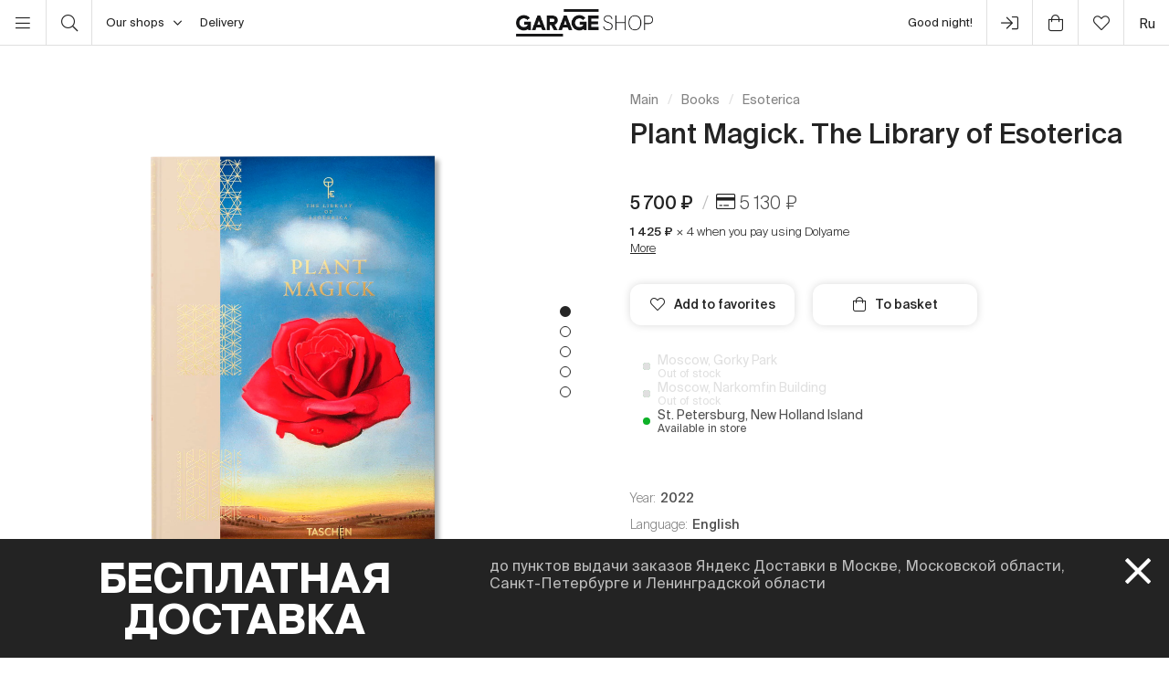

--- FILE ---
content_type: text/html; charset=UTF-8
request_url: https://shop.garagemca.org/en/books/esoterica/plant-magick-the-library-of-esoterica-40888.html
body_size: 22025
content:
<!DOCTYPE html>
<html lang="en">
<head>
    <!-- Top.Mail.Ru counter -->
    <script type="text/javascript">
        var _tmr = window._tmr || (window._tmr = []);
        _tmr.push({id: "3583660", type: "pageView", start: (new Date()).getTime()});
        (function (d, w, id) {
            if (d.getElementById(id)) return;
            var ts = d.createElement("script"); ts.type = "text/javascript"; ts.async = true; ts.id = id;
            ts.src = "https://top-fwz1.mail.ru/js/code.js";
            var f = function () {var s = d.getElementsByTagName("script")[0]; s.parentNode.insertBefore(ts, s);};
            if (w.opera == "[object Opera]") { d.addEventListener("DOMContentLoaded", f, false); } else { f(); }
        })(document, window, "tmr-code");
    </script>
    <noscript><div><img src="https://top-fwz1.mail.ru/counter?id=3583660;js=na" style="position:absolute;left:-9999px;" alt="Top.Mail.Ru" /></div></noscript>
    <!-- /Top.Mail.Ru counter -->

    <meta charset="UTF-8">
    <meta http-equiv="X-UA-Compatible" content="IE=edge">
    <meta name="viewport" content="width=device-width, initial-scale=1, maximum-scale=1" />
    <meta name="facebook-domain-verification" content="jb7026weep05r3on57pqdm2jvxtl8b" />
    <meta name="csrf-param" content="_csrf">
<meta name="csrf-token" content="R2t_N9p2jZ0Jn-v7MdHkIzLuCzQhTZggM-lK7t-d0W4NXxxngh75qXPOgppnm6gaeY1sUBMXqU5JjxLcuPSJFA==">
    <title>Plant Magick. The Library of Esoterica | Esoterica | buy books in Garage Shop</title>

    <link rel="icon" type="image/svg+xml" href="/static/img/favicon/favicon.svg">
    <link rel="apple-touch-icon" sizes="180x180" href="/static/img/favicon/apple-touch-icon.png">
    <link rel="icon" type="image/png" sizes="32x32" href="/static/img/favicon/favicon-32x32.png">
    <link rel="icon" type="image/png" sizes="16x16" href="/static/img/favicon/favicon-16x16.png">
    <link rel="shortcut icon" href="/static/img/favicon/favicon.ico">

    <meta property="og:title" content="Plant Magick. The Library of Esoterica | Esoterica | buy books in Garage Shop">
<meta property="og:site_name" content="Garage Shop">
<meta property="og:url" content="https://shop.garagemca.org/en/">
<meta property="og:type" content="website">
<meta property="og:locale" content="en">
<meta property="og:description" content="Plant Magick. The Library of Esoterica in Esoterica at reasonable prices with free delivery. A wide range of books and gifts is available in Garage Shop.">
<meta property="og:image" content="https://shop.garagemca.org/thumbs/a1/all_files-2f02-2f34-2f23456_72fcd1026a35ce16e7f69a407c1d3c050fb15ea4.png_ogImage_.png">
<meta name="title" content="Plant Magick. The Library of Esoterica | Esoterica | buy books in Garage Shop">
<meta name="description" content="Plant Magick. The Library of Esoterica in Esoterica at reasonable prices with free delivery. A wide range of books and gifts is available in Garage Shop.">
<link href="https://shop.garagemca.org/en/books/art/plant-magick-the-library-of-esoterica-40888.html" rel="canonical">
<link href="/assets/css-compress/40acbd8f4c0f0ce506455b175de18c7b.css?v=1764057570" rel="stylesheet">
<script>var GarageDataLayer={"user_type":"guest","site_language":"en","currency":"RUB","items":[],"cart":[]};</script>    <link rel="preload" as="font" crossorigin="crossorigin" type="font/woff2" href="/static/fonts/SuisseIntl-Regular.woff2"/>
    <link rel="preload" as="font" crossorigin="crossorigin" type="font/woff2" href="/static/fonts/SuisseIntl-Medium.woff2"/>
    <link rel="preload" as="font" crossorigin="crossorigin" type="font/woff2" href="/static/fonts/SuisseIntl-Light.woff2"/>
    <link rel="preload" as="font" crossorigin="crossorigin" type="font/woff2" href="/static/fonts/SuisseIntl-Bold.woff2"/>
    <link rel="preload" as="font" crossorigin="crossorigin" type="font/woff" href="/static/fonts/icons.ttf?1"/>

            <script type="text/javascript">!function(){var t=document.createElement("script");t.type="text/javascript",t.async=!0,t.src='https://vk.com/js/api/openapi.js?169',t.onload=function(){VK.Retargeting.Init("VK-RTRG-1452417-ZfsX"),VK.Retargeting.Hit()},document.head.appendChild(t)}();</script><noscript><img src="https://vk.com/rtrg?p=VK-RTRG-1452417-ZfsX" style="position:fixed; left:-999px;" alt=""/></noscript>
    
    </head>
<body>
<script>var customerModalEncrypted="okRFiGmFgzXGAkF\/D8svfMiFfGsxf92YqGmcK+R\/7+mZK+EYKMBpikyFfxT5onqGqkR\/iklYAkF\/D8sXNbsCf9TXonq3azWwq4PEokRFiGm4fkySASXGikCXfkLYNzaGocTpikT5o8BcN+KVqz3xf92YqkCcon24i+QXfMsCAGqEKbQXNbBponqJgbPJKbQ4f9Tpi8B\/KMQJibjX7M3JgMCp7bjCi5qEfbTXNkBcon2wf9QXqGmcK+R\/7+mZK+EVqz3Ffumsi8mXD+mCon2hNbRcgbPGqkj\/fbLBqCB4A92xqGmMKb3sgHXGL42X+XPjAz2Zb4m1fGsMQXscnkY2Dc3st9FRNyRNgMiQ7b37Q9tYgzm+QljKD0\/pgME9Q+yKLlBuA0mpfHguKbTga+QTtcsKATLsnxFPHkQsLyQ1RclBonqVqz3cN+KEKM3\/A9aBqxgJAxXYKx3JKMvGoGWOgkCMqkQvK+QSon2xf92Y7b3FfxLEKMBv7+E3q4PEokRFiGm4fkySASXGgxB5fnsuAxBsA8mxNbTvg8s4i+QXfMsCAGsvfMiFfGm5g+ysN+2Cg8qVqz3Ffumsi8mXD+mCon2Xg+\/XqGmFgzXGK9TSikBYg+qYfkBuNbPGqkQvK+QSon2xf92Y7bQJfuR5fMwGqkj\/fbLBqxQsA9RJfbT5bM3JgMCp+nqEAk3\/KMThfM3cg+qBqcLYfbyFf8qEK+TXfMQJf+mvg+RCon2JgxKGqkysikBxfMQsA5m\/AxC\/[base64]\/X7+QXg+WGo4wJNHjIg+\/Xo8BGi+RXfMPVqzwJgkCMoGWO7MRFi4PEo8Bxf92Yo4wJgkCMoEN";
var base64ShuffledSymbols="NfAiDrE\/G4cCxuhFZ6vYpJw35SWm8zlyk0q217aQIotRnHLTb+KgXsM9PjdeOBVU";</script>

<!-- Top.Mail.Ru counter -->
<script type="text/javascript">
var _tmr = window._tmr || (window._tmr = []);
_tmr.push({id: "3527226", type: "pageView", start: (new Date()).getTime()});
(function (d, w, id) {
  if (d.getElementById(id)) return;
  var ts = d.createElement("script"); ts.type = "text/javascript"; ts.async = true; ts.id = id;
  ts.src = "https://top-fwz1.mail.ru/js/code.js";
  var f = function () {var s = d.getElementsByTagName("script")[0]; s.parentNode.insertBefore(ts, s);};
  if (w.opera == "[object Opera]") { d.addEventListener("DOMContentLoaded", f, false); } else { f(); }
})(document, window, "tmr-code");
</script>
<noscript><div><img src="https://top-fwz1.mail.ru/counter?id=3527226;js=na" style="position:absolute;left:-9999px;" alt="Top.Mail.Ru" /></div></noscript>
<!-- /Top.Mail.Ru counter →-->

<script>
    window.getGreetingText = function () {
        let currentTime = ('0' + (new Date()).getHours()).slice(-2) + ':' + ('0' + (new Date()).getMinutes()).slice(-2);
        let text = 'Good night';

        if (currentTime >= '05:00' && currentTime <= '11:45') text = 'Good morning';
        if (currentTime >= '11:46' && currentTime <= '17:59') text = 'Hello';
        if (currentTime >= '18:00' && currentTime <= '23:29') text = 'Good evening'

        return text;
    }
</script>

<div class="header">
    <div class="container full-width">
        <div class="left-bar">
            <div class="menu">
                <button class="open-menu"><i class="icon-bars"></i></button>
            </div>
            <div class="search">
                <button class="open-search"><i class="icon-search"></i></button>
            </div>
            <div class="delivery">
                <button class="click-tooltip" data-tippy-offset="[50,-5]" data-template="cityTooltip">
                    Our shops<i class="icon-angle-down"></i>
                </button>
                <span><a href="/en/delivery/">Delivery</a></span>
            </div>
        </div>

        <div class="center-bar">
            <div class="logo"><a href="/en/"><img src="/static/img/logo.png" width="150" height="30" alt="garage-shop"></a></div>
        </div>

        <div class="right-bar">
            <div class="hello">
                <span class="greeting"><script>document.write(window.getGreetingText())</script></span>
                !
            </div>
            <div class="user g-tooltip">
                                    <button type="button" class="modal-open" data-target="#modal-login"><i class="icon-next-step"></i></button>                    <div class="g-tooltip-body">
                       Enter user account                    </div>
                            </div>

            <div class="cart g-tooltip">
                                <button type="button" class="open-cart"><i class="icon-shopping-bag"></i><sup></sup></button>                <div class="g-tooltip-body">
                    Amount to pay: <b class="header-basket-sum">0 ₽</b>
                </div>
            </div>
            <div class="favorites">
                <button class="open-favorite">
                                        <i class="icon-heart"></i><sup></sup>
                </button>
            </div>


            
<div class="lang">
    <a href="/ru/books/esoterica/plant-magick-the-library-of-esoterica-40888.html">ru</a></div>
        </div>
    </div>
</div>


<div class="navigation">
    <div id="dsk-menu" class="main-menu masonry">
            <ul class="menu-first-level grid">
                            <li class="grid-item first-level-parent">
                    <a class="active" href="/en/books/">Books</a>
                                            <ul class="menu-second-level">
                                                            <li class=" ">
                                    <a class=" highlight" href="/en/books/garage-publications/">Garage Publications</a>
                                                                    </li>
                                                            <li class="second-level-parent ">
                                    <a class="">Art</a>
                                                                            <ul class="menu-third-level">
                                            <li>
                                                <a href="/en/books/art/">All</a>                                            </li>
                                                                                            <li>
                                                    <a href="/en/books/art/museum-studies/">Museum Studies</a>                                                </li>
                                                                                            <li>
                                                    <a href="/en/books/art/history-and-theory/">History and Theory</a>                                                </li>
                                                                                            <li>
                                                    <a href="/en/books/art/albums/">Albums</a>                                                </li>
                                                                                            <li>
                                                    <a href="/en/books/art/biographies-and-memoirs/">Biographies and Memoirs</a>                                                </li>
                                                                                            <li>
                                                    <a href="/en/books/art/art-in-fiction/">Art in Fiction</a>                                                </li>
                                                                                    </ul>
                                                                    </li>
                                                            <li class=" ">
                                    <a class="" href="/en/books/architecture/">Architecture</a>
                                                                    </li>
                                                            <li class="second-level-parent ">
                                    <a class="">Design</a>
                                                                            <ul class="menu-third-level">
                                            <li>
                                                <a href="/en/books/design/">All</a>                                            </li>
                                                                                            <li>
                                                    <a href="/en/books/design/interior/">Interior</a>                                                </li>
                                                                                            <li>
                                                    <a href="/en/books/design/landscape-design/">Landscape design</a>                                                </li>
                                                                                            <li>
                                                    <a href="/en/books/design/product-design/">Product design</a>                                                </li>
                                                                                            <li>
                                                    <a href="/en/books/design/graphic-design/">Graphic Design</a>                                                </li>
                                                                                            <li>
                                                    <a href="/en/books/design/general-design/">General Design</a>                                                </li>
                                                                                    </ul>
                                                                    </li>
                                                            <li class=" ">
                                    <a class="" href="/en/books/photography/">Photography</a>
                                                                    </li>
                                                            <li class=" ">
                                    <a class="" href="/en/books/fashion/">Fashion</a>
                                                                    </li>
                                                            <li class=" ">
                                    <a class="" href="/en/books/cinema-and-theater/">Cinema and Theater</a>
                                                                    </li>
                                                            <li class=" ">
                                    <a class="" href="/en/books/culture/">Culture</a>
                                                                    </li>
                                                            <li class=" ">
                                    <a class="" href="/en/books/music/">Music</a>
                                                                    </li>
                                                            <li class=" ">
                                    <a class="" href="/en/books/fiction/">Fiction</a>
                                                                    </li>
                                                            <li class=" ">
                                    <a class="" href="/en/books/comics-and-graphic-novels/">Comics and Graphic Novels</a>
                                                                    </li>
                                                            <li class=" ">
                                    <a class="" href="/en/books/biography/">Biography</a>
                                                                    </li>
                                                            <li class="second-level-parent ">
                                    <a class="">For Children</a>
                                                                            <ul class="menu-third-level">
                                            <li>
                                                <a href="/en/books/for-children/">All</a>                                            </li>
                                                                                            <li>
                                                    <a href="/en/books/for-children/fiction/">Fiction</a>                                                </li>
                                                                                            <li>
                                                    <a href="/en/books/for-children/education-and-hobbies/">Education and hobbies</a>                                                </li>
                                                                                            <li>
                                                    <a href="/en/books/for-children/psychology/">Psychology</a>                                                </li>
                                                                                            <li>
                                                    <a href="/en/books/for-children/comics-and-graphic-novels/">Comics and Graphic Novels</a>                                                </li>
                                                                                    </ul>
                                                                    </li>
                                                            <li class=" ">
                                    <a class="" href="/en/books/non-fiction/">Non-fiction</a>
                                                                    </li>
                                                            <li class="second-level-parent ">
                                    <a class="">Hobbies</a>
                                                                            <ul class="menu-third-level">
                                            <li>
                                                <a href="/en/books/hobbies/">All</a>                                            </li>
                                                                                            <li>
                                                    <a href="/en/books/hobbies/cooking/">Cooking</a>                                                </li>
                                                                                            <li>
                                                    <a href="/en/books/hobbies/travelling/">Travelling</a>                                                </li>
                                                                                            <li>
                                                    <a href="/en/books/hobbies/creativity/">Creativity</a>                                                </li>
                                                                                            <li>
                                                    <a href="/en/books/hobbies/art-of-writing/">Art of Writing </a>                                                </li>
                                                                                    </ul>
                                                                    </li>
                                                            <li class=" ">
                                    <a class="" href="/en/books/magazines-and-newspapers/">Magazines and Newspapers</a>
                                                                    </li>
                                                            <li class=" ">
                                    <a class="active" href="/en/books/esoterica/">Esoterica</a>
                                                                    </li>
                                                            <li class=" ">
                                    <a class="" href="/en/books/bookinistry/">Bookinistry</a>
                                                                    </li>
                                                            <li class=" offset">
                                    <a class="" href="/en/books/digital-books/">Digital books</a>
                                                                    </li>
                                                    </ul>
                                    </li>
                            <li class="grid-item first-level-parent">
                    <a href="/en/gifts/">Gifts</a>
                                            <ul class="menu-second-level">
                                                            <li class=" ">
                                    <a class="" href="/en/gifts/sale/">Sale</a>
                                                                    </li>
                                                            <li class=" ">
                                    <a class="" href="/en/gifts/gift-certificates/">Gift Certificates</a>
                                                                    </li>
                                                            <li class=" ">
                                    <a class="" href="/en/gifts/gift-wrap/">Gift Wrap</a>
                                                                    </li>
                                                            <li class="second-level-parent ">
                                    <a class="">Clothes</a>
                                                                            <ul class="menu-third-level">
                                            <li>
                                                <a href="/en/gifts/clothes/">All</a>                                            </li>
                                                                                            <li>
                                                    <a href="/en/gifts/clothes/t-shirts/">T-shirts</a>                                                </li>
                                                                                            <li>
                                                    <a href="/en/gifts/clothes/sweatshirts/">Sweatshirts</a>                                                </li>
                                                                                    </ul>
                                                                    </li>
                                                            <li class=" ">
                                    <a class="" href="/en/gifts/accessories/">Accessories</a>
                                                                    </li>
                                                            <li class=" ">
                                    <a class="" href="/en/gifts/bags/">Bags</a>
                                                                    </li>
                                                            <li class=" ">
                                    <a class="" href="/en/gifts/stickers/">Stickers</a>
                                                                    </li>
                                                            <li class=" ">
                                    <a class="" href="/en/gifts/jewelry/">Jewelry</a>
                                                                    </li>
                                                            <li class=" ">
                                    <a class="" href="/en/gifts/for-the-home/">For the Home</a>
                                                                    </li>
                                                            <li class="second-level-parent ">
                                    <a class="">Stationery</a>
                                                                            <ul class="menu-third-level">
                                            <li>
                                                <a href="/en/gifts/stationery/">All</a>                                            </li>
                                                                                            <li>
                                                    <a href="/en/gifts/stationery/notebooks-and-sketchbooks/">Notebooks and Sketchbooks</a>                                                </li>
                                                                                            <li>
                                                    <a href="/en/gifts/stationery/pencils-and-pens/">Pencils and Pens</a>                                                </li>
                                                                                            <li>
                                                    <a href="/en/gifts/stationery/files/">Files</a>                                                </li>
                                                                                    </ul>
                                                                    </li>
                                                            <li class=" ">
                                    <a class="" href="/en/gifts/lollipops/">Lollipops</a>
                                                                    </li>
                                                            <li class=" ">
                                    <a class="" href="/en/gifts/cards/">Cards</a>
                                                                    </li>
                                                            <li class=" ">
                                    <a class="" href="/en/gifts/games/">Games</a>
                                                                    </li>
                                                            <li class=" ">
                                    <a class="" href="/en/gifts/for-children/">For Children</a>
                                                                    </li>
                                                            <li class=" ">
                                    <a class="" href="/en/gifts/badges/">Badges</a>
                                                                    </li>
                                                            <li class=" ">
                                    <a class="" href="/en/gifts/posters/">Posters</a>
                                                                    </li>
                                                            <li class=" ">
                                    <a class="" href="/en/gifts/phone-cases/">Phone Cases</a>
                                                                    </li>
                                                            <li class=" ">
                                    <a class="" href="/en/gifts/magnets/">Magnets</a>
                                                                    </li>
                                                            <li class=" ">
                                    <a class="" href="/en/gifts/masks/">Masks</a>
                                                                    </li>
                                                    </ul>
                                    </li>
                            <li class="grid-item first-level-parent">
                    <a href="/en/collections/">Collections</a>
                                            <ul class="menu-second-level">
                                                            <li class=" ">
                                    <a class="" href="/en/collections/winter-collection/">Winter collection </a>
                                                                    </li>
                                                            <li class=" ">
                                    <a class="" href="/en/collections/objects-series-no-1-for-narkomfin-building/">Objects Series No. 1 for Narkomfin Building</a>
                                                                    </li>
                                                            <li class=" ">
                                    <a class="" href="/en/collections/sew-dept/">Музей современного искусства «Гараж» × Sew Dept </a>
                                                                    </li>
                                                            <li class=" ">
                                    <a class="" href="/en/collections/narkomfin--mineral-weather/">Narkomfin × Mineral Weather </a>
                                                                    </li>
                                                            <li class=" ">
                                    <a class="" href="/en/collections/narkomfin--aadre/">Narkomfin × AADRE</a>
                                                                    </li>
                                                            <li class=" ">
                                    <a class="" href="/en/collections/solutions/">Capsule collection by Garage Museum of Contemporary Art and brand .solutions</a>
                                                                    </li>
                                                            <li class=" ">
                                    <a class="" href="/en/collections/garage--chandelier/">GARAGE × Chandelier</a>
                                                                    </li>
                                                            <li class=" ">
                                    <a class="" href="/en/collections/malyshki-1822/">Malyshki 18:22</a>
                                                                    </li>
                                                            <li class=" ">
                                    <a class="" href="/en/collections/world-gone-by/">World Gone By</a>
                                                                    </li>
                                                            <li class=" ">
                                    <a class="" href="/en/collections/thomas-demand-mirror-without-memory/">Thomas Demand. Mirror Without Memory</a>
                                                                    </li>
                                                            <li class=" ">
                                    <a class="" href="/en/collections/special-collection-garage-academy/">Special collection GARAGE ACADEMY</a>
                                                                    </li>
                                                            <li class="second-level-parent ">
                                    <a class="">Collections Archive</a>
                                                                            <ul class="menu-third-level">
                                            <li>
                                                <a href="/en/collections/collections-archive/">All</a>                                            </li>
                                                                                            <li>
                                                    <a href="/en/collections/collections-archive/silver-jewelry-collection/">Silver Jewelry Collection</a>                                                </li>
                                                                                            <li>
                                                    <a href="/en/collections/collections-archive/leta--garage/">LETA × GARAGE</a>                                                </li>
                                                                                            <li>
                                                    <a href="/en/collections/collections-archive/garage-10th-anniversary/">Garage 10th Anniversary</a>                                                </li>
                                                                                            <li>
                                                    <a href="/en/collections/collections-archive/boris-matrosov/">Boris Matrosov</a>                                                </li>
                                                                                            <li>
                                                    <a href="/en/collections/collections-archive/damin-ortega-the-modern-garden/">Damián Ortega. The Modern Garden</a>                                                </li>
                                                                                            <li>
                                                    <a href="/en/collections/collections-archive/juergen-teller-zittern-auf-dem-sofa/">Juergen Teller. Zittern auf dem Sofa</a>                                                </li>
                                                                                            <li>
                                                    <a href="/en/collections/collections-archive/takashi-murakami-under-the-radiation-falls/">Takashi Murakami. Under the Radiation Falls</a>                                                </li>
                                                                                            <li>
                                                    <a href="/en/collections/collections-archive/raymond-pettibon-the-cloud-of-misreading/">Raymond Pettibon. The Cloud of Misreading</a>                                                </li>
                                                                                            <li>
                                                    <a href="/en/collections/collections-archive/david-adjaye-form-heft-material/">David Adjaye: Form, Heft, Material</a>                                                </li>
                                                                                            <li>
                                                    <a href="/en/collections/collections-archive/proof-francisco-goya-sergei-eisenstein-robert-longo/">Proof: Francisco Goya, Sergei Eisenstein, Robert Longo</a>                                                </li>
                                                                                            <li>
                                                    <a href="/en/collections/collections-archive/ugo-rondinone-your-age-and-my-age-and-the-age-of-the-rainbow/">Ugo Rondinone. your age and my age and the age of the rainbow</a>                                                </li>
                                                                                            <li>
                                                    <a href="/en/collections/collections-archive/urs-fischer-small-axe/">Urs Fischer. Small Axe</a>                                                </li>
                                                                                            <li>
                                                    <a href="/en/collections/collections-archive/the-fabric-of-felicity/">The Fabric of Felicity</a>                                                </li>
                                                                                            <li>
                                                    <a href="/en/collections/collections-archive/louise-bourgeois-structures-of-existence-the-cells/">Louise Bourgeois. Structures of Existence: The Cells</a>                                                </li>
                                                                                            <li>
                                                    <a href="/en/collections/collections-archive/viktor-pivovarov-the-snails-trail/">Viktor Pivovarov. The Snail's Trail</a>                                                </li>
                                                                                            <li>
                                                    <a href="/en/collections/collections-archive/garage--aded/">Garage × A.D.E.D.</a>                                                </li>
                                                                                            <li>
                                                    <a href="/en/collections/collections-archive/we-treasure-our-lucid-dreams/">We Treasure Our Lucid Dreams</a>                                                </li>
                                                                                            <li>
                                                    <a href="/en/collections/collections-archive/spirit-labor-duration-difficulty-and-affect/">Spirit Labor: Duration, Difficulty, and Affect</a>                                                </li>
                                                                                            <li>
                                                    <a href="/en/collections/collections-archive/present-continuous/">Present Continuous</a>                                                </li>
                                                                                            <li>
                                                    <a href="/en/collections/collections-archive/2nd-garage-triennial-of-russian-contemporary-art/">2nd Garage Triennial of Russian Contemporary Art</a>                                                </li>
                                                                                            <li>
                                                    <a href="/en/collections/collections-archive/rasheed-araeen-a-retrospective/">Rasheed Araeen. A Retrospective</a>                                                </li>
                                                                                            <li>
                                                    <a href="/en/collections/collections-archive/pavel-pepperstein-the-human-as-a-frame-for-the-landscape/">Pavel Pepperstein. The Human as a Frame for the Landscape</a>                                                </li>
                                                                                            <li>
                                                    <a href="/en/collections/collections-archive/marcel-broodthaers-poetry-and-images/">Marcel Broodthaers. Poetry and Images</a>                                                </li>
                                                                                            <li>
                                                    <a href="/en/collections/collections-archive/atelier-eb-passer-by/">Atelier E.B: Passer-by</a>                                                </li>
                                                                                            <li>
                                                    <a href="/en/collections/collections-archive/the-coming-world-ecology-as-the-new-politics-20302100/">The Coming World: Ecology as the New Politics 2030–2100</a>                                                </li>
                                                                                            <li>
                                                    <a href="/en/collections/collections-archive/assuming-distance-speculations-fakes-and-predictions-in-the-age-of-the-coronacene/">Assuming Distance: Speculations, Fakes, and Predictions in the Age of the Coronacene</a>                                                </li>
                                                                                    </ul>
                                                                    </li>
                                                            <li class=" ">
                                    <a class="" href="/en/collections/new-year-gifts/">New Year Gifts</a>
                                                                    </li>
                                                            <li class=" offset">
                                    <a class="" href="/en/collections/garage-basic/">Garage Basic</a>
                                                                    </li>
                                                            <li class=" ">
                                    <a class="" href="/en/collections/garage-green/">Garage Green</a>
                                                                    </li>
                                                            <li class=" ">
                                    <a class="" href="/en/collections/garage-endowment-fund/">GARAGE ENDOWMENT FUND</a>
                                                                    </li>
                                                            <li class=" ">
                                    <a class="" href="/en/collections/garage-cat/">Garage Cat</a>
                                                                    </li>
                                                            <li class=" ">
                                    <a class="" href="/en/collections/everything-you-need-for-exploring-the-city/"> Everything you need for exploring the city</a>
                                                                    </li>
                                                            <li class=" ">
                                    <a class="" href="/en/collections/selected/">Selected</a>
                                                                    </li>
                                                            <li class=" ">
                                    <a class="" href="/en/collections/open-storage/">Open storage</a>
                                                                    </li>
                                                    </ul>
                                    </li>
                            <li class="grid-item first-level-parent">
                    <a href="/en/limited-editions/">Limited Editions</a>
                                            <ul class="menu-second-level">
                                                            <li class=" ">
                                    <a class="" href="/en/limited-editions/artem-lyapin/">Artem Lyapin</a>
                                                                    </li>
                                                            <li class=" ">
                                    <a class="" href="/en/limited-editions/mikhail-dobrovolsky/">Mikhail Dobrovolsky</a>
                                                                    </li>
                                                            <li class=" ">
                                    <a class="" href="/en/limited-editions/ulyana-podkorytova-and-masha-yeskina/">Ulyana Podkorytova and Masha Yeskina</a>
                                                                    </li>
                                                            <li class=" ">
                                    <a class="" href="/en/limited-editions/pavel-pepperstein/">Pavel Pepperstein</a>
                                                                    </li>
                                                            <li class=" ">
                                    <a class="" href="/en/limited-editions/victor-pivovarov/">Victor Pivovarov</a>
                                                                    </li>
                                                            <li class=" ">
                                    <a class="" href="/en/limited-editions/anton-kushaev/">Anton Kushaev</a>
                                                                    </li>
                                                            <li class=" ">
                                    <a class="" href="/en/limited-editions/takashi-murakami/">Takashi Murakami</a>
                                                                    </li>
                                                    </ul>
                                    </li>
                    </ul>
        </div>

    <div id="mbl-menu" class="dl-menuwrapper">
            <ul class="dl-menu">
                            <li>
                    <a class="active">Books</a>
                                            <ul class="dl-submenu">
                            <li class="dl-back"><a href="#">Back</a></li>
                            <li>
                                <a class="active" href="/en/books/">All</a>                            </li>
                                                            <li>
                                    <a class=" highlight" href="/en/books/garage-publications/">Garage Publications</a>
                                                                    </li>
                                                            <li>
                                    <a class="">Art</a>
                                                                            <ul class="dl-submenu">
                                            <li class="dl-back"><a href="#">Back</a></li>
                                            <li>
                                                <a href="/en/books/art/">All</a>                                            </li>
                                                                                            <li>
                                                    <a href="/en/books/art/museum-studies/">Museum Studies</a>                                                </li>
                                                                                            <li>
                                                    <a href="/en/books/art/history-and-theory/">History and Theory</a>                                                </li>
                                                                                            <li>
                                                    <a href="/en/books/art/albums/">Albums</a>                                                </li>
                                                                                            <li>
                                                    <a href="/en/books/art/biographies-and-memoirs/">Biographies and Memoirs</a>                                                </li>
                                                                                            <li>
                                                    <a href="/en/books/art/art-in-fiction/">Art in Fiction</a>                                                </li>
                                                                                    </ul>
                                                                    </li>
                                                            <li>
                                    <a class="" href="/en/books/architecture/">Architecture</a>
                                                                    </li>
                                                            <li>
                                    <a class="">Design</a>
                                                                            <ul class="dl-submenu">
                                            <li class="dl-back"><a href="#">Back</a></li>
                                            <li>
                                                <a href="/en/books/design/">All</a>                                            </li>
                                                                                            <li>
                                                    <a href="/en/books/design/interior/">Interior</a>                                                </li>
                                                                                            <li>
                                                    <a href="/en/books/design/landscape-design/">Landscape design</a>                                                </li>
                                                                                            <li>
                                                    <a href="/en/books/design/product-design/">Product design</a>                                                </li>
                                                                                            <li>
                                                    <a href="/en/books/design/graphic-design/">Graphic Design</a>                                                </li>
                                                                                            <li>
                                                    <a href="/en/books/design/general-design/">General Design</a>                                                </li>
                                                                                    </ul>
                                                                    </li>
                                                            <li>
                                    <a class="" href="/en/books/photography/">Photography</a>
                                                                    </li>
                                                            <li>
                                    <a class="" href="/en/books/fashion/">Fashion</a>
                                                                    </li>
                                                            <li>
                                    <a class="" href="/en/books/cinema-and-theater/">Cinema and Theater</a>
                                                                    </li>
                                                            <li>
                                    <a class="" href="/en/books/culture/">Culture</a>
                                                                    </li>
                                                            <li>
                                    <a class="" href="/en/books/music/">Music</a>
                                                                    </li>
                                                            <li>
                                    <a class="" href="/en/books/fiction/">Fiction</a>
                                                                    </li>
                                                            <li>
                                    <a class="" href="/en/books/comics-and-graphic-novels/">Comics and Graphic Novels</a>
                                                                    </li>
                                                            <li>
                                    <a class="" href="/en/books/biography/">Biography</a>
                                                                    </li>
                                                            <li>
                                    <a class="">For Children</a>
                                                                            <ul class="dl-submenu">
                                            <li class="dl-back"><a href="#">Back</a></li>
                                            <li>
                                                <a href="/en/books/for-children/">All</a>                                            </li>
                                                                                            <li>
                                                    <a href="/en/books/for-children/fiction/">Fiction</a>                                                </li>
                                                                                            <li>
                                                    <a href="/en/books/for-children/education-and-hobbies/">Education and hobbies</a>                                                </li>
                                                                                            <li>
                                                    <a href="/en/books/for-children/psychology/">Psychology</a>                                                </li>
                                                                                            <li>
                                                    <a href="/en/books/for-children/comics-and-graphic-novels/">Comics and Graphic Novels</a>                                                </li>
                                                                                    </ul>
                                                                    </li>
                                                            <li>
                                    <a class="" href="/en/books/non-fiction/">Non-fiction</a>
                                                                    </li>
                                                            <li>
                                    <a class="">Hobbies</a>
                                                                            <ul class="dl-submenu">
                                            <li class="dl-back"><a href="#">Back</a></li>
                                            <li>
                                                <a href="/en/books/hobbies/">All</a>                                            </li>
                                                                                            <li>
                                                    <a href="/en/books/hobbies/cooking/">Cooking</a>                                                </li>
                                                                                            <li>
                                                    <a href="/en/books/hobbies/travelling/">Travelling</a>                                                </li>
                                                                                            <li>
                                                    <a href="/en/books/hobbies/creativity/">Creativity</a>                                                </li>
                                                                                            <li>
                                                    <a href="/en/books/hobbies/art-of-writing/">Art of Writing </a>                                                </li>
                                                                                    </ul>
                                                                    </li>
                                                            <li>
                                    <a class="" href="/en/books/magazines-and-newspapers/">Magazines and Newspapers</a>
                                                                    </li>
                                                            <li>
                                    <a class="active" href="/en/books/esoterica/">Esoterica</a>
                                                                    </li>
                                                            <li>
                                    <a class="" href="/en/books/bookinistry/">Bookinistry</a>
                                                                    </li>
                                                            <li>
                                    <a class="" href="/en/books/digital-books/">Digital books</a>
                                                                    </li>
                                                    </ul>
                                    </li>
                            <li>
                    <a>Gifts</a>
                                            <ul class="dl-submenu">
                            <li class="dl-back"><a href="#">Back</a></li>
                            <li>
                                <a href="/en/gifts/">All</a>                            </li>
                                                            <li>
                                    <a class="" href="/en/gifts/sale/">Sale</a>
                                                                    </li>
                                                            <li>
                                    <a class="" href="/en/gifts/gift-certificates/">Gift Certificates</a>
                                                                    </li>
                                                            <li>
                                    <a class="" href="/en/gifts/gift-wrap/">Gift Wrap</a>
                                                                    </li>
                                                            <li>
                                    <a class="">Clothes</a>
                                                                            <ul class="dl-submenu">
                                            <li class="dl-back"><a href="#">Back</a></li>
                                            <li>
                                                <a href="/en/gifts/clothes/">All</a>                                            </li>
                                                                                            <li>
                                                    <a href="/en/gifts/clothes/t-shirts/">T-shirts</a>                                                </li>
                                                                                            <li>
                                                    <a href="/en/gifts/clothes/sweatshirts/">Sweatshirts</a>                                                </li>
                                                                                    </ul>
                                                                    </li>
                                                            <li>
                                    <a class="" href="/en/gifts/accessories/">Accessories</a>
                                                                    </li>
                                                            <li>
                                    <a class="" href="/en/gifts/bags/">Bags</a>
                                                                    </li>
                                                            <li>
                                    <a class="" href="/en/gifts/stickers/">Stickers</a>
                                                                    </li>
                                                            <li>
                                    <a class="" href="/en/gifts/jewelry/">Jewelry</a>
                                                                    </li>
                                                            <li>
                                    <a class="" href="/en/gifts/for-the-home/">For the Home</a>
                                                                    </li>
                                                            <li>
                                    <a class="">Stationery</a>
                                                                            <ul class="dl-submenu">
                                            <li class="dl-back"><a href="#">Back</a></li>
                                            <li>
                                                <a href="/en/gifts/stationery/">All</a>                                            </li>
                                                                                            <li>
                                                    <a href="/en/gifts/stationery/notebooks-and-sketchbooks/">Notebooks and Sketchbooks</a>                                                </li>
                                                                                            <li>
                                                    <a href="/en/gifts/stationery/pencils-and-pens/">Pencils and Pens</a>                                                </li>
                                                                                            <li>
                                                    <a href="/en/gifts/stationery/files/">Files</a>                                                </li>
                                                                                    </ul>
                                                                    </li>
                                                            <li>
                                    <a class="" href="/en/gifts/lollipops/">Lollipops</a>
                                                                    </li>
                                                            <li>
                                    <a class="" href="/en/gifts/cards/">Cards</a>
                                                                    </li>
                                                            <li>
                                    <a class="" href="/en/gifts/games/">Games</a>
                                                                    </li>
                                                            <li>
                                    <a class="" href="/en/gifts/for-children/">For Children</a>
                                                                    </li>
                                                            <li>
                                    <a class="" href="/en/gifts/badges/">Badges</a>
                                                                    </li>
                                                            <li>
                                    <a class="" href="/en/gifts/posters/">Posters</a>
                                                                    </li>
                                                            <li>
                                    <a class="" href="/en/gifts/phone-cases/">Phone Cases</a>
                                                                    </li>
                                                            <li>
                                    <a class="" href="/en/gifts/magnets/">Magnets</a>
                                                                    </li>
                                                            <li>
                                    <a class="" href="/en/gifts/masks/">Masks</a>
                                                                    </li>
                                                    </ul>
                                    </li>
                            <li>
                    <a>Collections</a>
                                            <ul class="dl-submenu">
                            <li class="dl-back"><a href="#">Back</a></li>
                            <li>
                                <a href="/en/collections/">All</a>                            </li>
                                                            <li>
                                    <a class="" href="/en/collections/winter-collection/">Winter collection </a>
                                                                    </li>
                                                            <li>
                                    <a class="" href="/en/collections/objects-series-no-1-for-narkomfin-building/">Objects Series No. 1 for Narkomfin Building</a>
                                                                    </li>
                                                            <li>
                                    <a class="" href="/en/collections/sew-dept/">Музей современного искусства «Гараж» × Sew Dept </a>
                                                                    </li>
                                                            <li>
                                    <a class="" href="/en/collections/narkomfin--mineral-weather/">Narkomfin × Mineral Weather </a>
                                                                    </li>
                                                            <li>
                                    <a class="" href="/en/collections/narkomfin--aadre/">Narkomfin × AADRE</a>
                                                                    </li>
                                                            <li>
                                    <a class="" href="/en/collections/solutions/">Capsule collection by Garage Museum of Contemporary Art and brand .solutions</a>
                                                                    </li>
                                                            <li>
                                    <a class="" href="/en/collections/garage--chandelier/">GARAGE × Chandelier</a>
                                                                    </li>
                                                            <li>
                                    <a class="" href="/en/collections/malyshki-1822/">Malyshki 18:22</a>
                                                                    </li>
                                                            <li>
                                    <a class="" href="/en/collections/world-gone-by/">World Gone By</a>
                                                                    </li>
                                                            <li>
                                    <a class="" href="/en/collections/thomas-demand-mirror-without-memory/">Thomas Demand. Mirror Without Memory</a>
                                                                    </li>
                                                            <li>
                                    <a class="" href="/en/collections/special-collection-garage-academy/">Special collection GARAGE ACADEMY</a>
                                                                    </li>
                                                            <li>
                                    <a class="">Collections Archive</a>
                                                                            <ul class="dl-submenu">
                                            <li class="dl-back"><a href="#">Back</a></li>
                                            <li>
                                                <a href="/en/collections/collections-archive/">All</a>                                            </li>
                                                                                            <li>
                                                    <a href="/en/collections/collections-archive/silver-jewelry-collection/">Silver Jewelry Collection</a>                                                </li>
                                                                                            <li>
                                                    <a href="/en/collections/collections-archive/leta--garage/">LETA × GARAGE</a>                                                </li>
                                                                                            <li>
                                                    <a href="/en/collections/collections-archive/garage-10th-anniversary/">Garage 10th Anniversary</a>                                                </li>
                                                                                            <li>
                                                    <a href="/en/collections/collections-archive/boris-matrosov/">Boris Matrosov</a>                                                </li>
                                                                                            <li>
                                                    <a href="/en/collections/collections-archive/damin-ortega-the-modern-garden/">Damián Ortega. The Modern Garden</a>                                                </li>
                                                                                            <li>
                                                    <a href="/en/collections/collections-archive/juergen-teller-zittern-auf-dem-sofa/">Juergen Teller. Zittern auf dem Sofa</a>                                                </li>
                                                                                            <li>
                                                    <a href="/en/collections/collections-archive/takashi-murakami-under-the-radiation-falls/">Takashi Murakami. Under the Radiation Falls</a>                                                </li>
                                                                                            <li>
                                                    <a href="/en/collections/collections-archive/raymond-pettibon-the-cloud-of-misreading/">Raymond Pettibon. The Cloud of Misreading</a>                                                </li>
                                                                                            <li>
                                                    <a href="/en/collections/collections-archive/david-adjaye-form-heft-material/">David Adjaye: Form, Heft, Material</a>                                                </li>
                                                                                            <li>
                                                    <a href="/en/collections/collections-archive/proof-francisco-goya-sergei-eisenstein-robert-longo/">Proof: Francisco Goya, Sergei Eisenstein, Robert Longo</a>                                                </li>
                                                                                            <li>
                                                    <a href="/en/collections/collections-archive/ugo-rondinone-your-age-and-my-age-and-the-age-of-the-rainbow/">Ugo Rondinone. your age and my age and the age of the rainbow</a>                                                </li>
                                                                                            <li>
                                                    <a href="/en/collections/collections-archive/urs-fischer-small-axe/">Urs Fischer. Small Axe</a>                                                </li>
                                                                                            <li>
                                                    <a href="/en/collections/collections-archive/the-fabric-of-felicity/">The Fabric of Felicity</a>                                                </li>
                                                                                            <li>
                                                    <a href="/en/collections/collections-archive/louise-bourgeois-structures-of-existence-the-cells/">Louise Bourgeois. Structures of Existence: The Cells</a>                                                </li>
                                                                                            <li>
                                                    <a href="/en/collections/collections-archive/viktor-pivovarov-the-snails-trail/">Viktor Pivovarov. The Snail's Trail</a>                                                </li>
                                                                                            <li>
                                                    <a href="/en/collections/collections-archive/garage--aded/">Garage × A.D.E.D.</a>                                                </li>
                                                                                            <li>
                                                    <a href="/en/collections/collections-archive/we-treasure-our-lucid-dreams/">We Treasure Our Lucid Dreams</a>                                                </li>
                                                                                            <li>
                                                    <a href="/en/collections/collections-archive/spirit-labor-duration-difficulty-and-affect/">Spirit Labor: Duration, Difficulty, and Affect</a>                                                </li>
                                                                                            <li>
                                                    <a href="/en/collections/collections-archive/present-continuous/">Present Continuous</a>                                                </li>
                                                                                            <li>
                                                    <a href="/en/collections/collections-archive/2nd-garage-triennial-of-russian-contemporary-art/">2nd Garage Triennial of Russian Contemporary Art</a>                                                </li>
                                                                                            <li>
                                                    <a href="/en/collections/collections-archive/rasheed-araeen-a-retrospective/">Rasheed Araeen. A Retrospective</a>                                                </li>
                                                                                            <li>
                                                    <a href="/en/collections/collections-archive/pavel-pepperstein-the-human-as-a-frame-for-the-landscape/">Pavel Pepperstein. The Human as a Frame for the Landscape</a>                                                </li>
                                                                                            <li>
                                                    <a href="/en/collections/collections-archive/marcel-broodthaers-poetry-and-images/">Marcel Broodthaers. Poetry and Images</a>                                                </li>
                                                                                            <li>
                                                    <a href="/en/collections/collections-archive/atelier-eb-passer-by/">Atelier E.B: Passer-by</a>                                                </li>
                                                                                            <li>
                                                    <a href="/en/collections/collections-archive/the-coming-world-ecology-as-the-new-politics-20302100/">The Coming World: Ecology as the New Politics 2030–2100</a>                                                </li>
                                                                                            <li>
                                                    <a href="/en/collections/collections-archive/assuming-distance-speculations-fakes-and-predictions-in-the-age-of-the-coronacene/">Assuming Distance: Speculations, Fakes, and Predictions in the Age of the Coronacene</a>                                                </li>
                                                                                    </ul>
                                                                    </li>
                                                            <li>
                                    <a class="" href="/en/collections/new-year-gifts/">New Year Gifts</a>
                                                                    </li>
                                                            <li>
                                    <a class="" href="/en/collections/garage-basic/">Garage Basic</a>
                                                                    </li>
                                                            <li>
                                    <a class="" href="/en/collections/garage-green/">Garage Green</a>
                                                                    </li>
                                                            <li>
                                    <a class="" href="/en/collections/garage-endowment-fund/">GARAGE ENDOWMENT FUND</a>
                                                                    </li>
                                                            <li>
                                    <a class="" href="/en/collections/garage-cat/">Garage Cat</a>
                                                                    </li>
                                                            <li>
                                    <a class="" href="/en/collections/everything-you-need-for-exploring-the-city/"> Everything you need for exploring the city</a>
                                                                    </li>
                                                            <li>
                                    <a class="" href="/en/collections/selected/">Selected</a>
                                                                    </li>
                                                            <li>
                                    <a class="" href="/en/collections/open-storage/">Open storage</a>
                                                                    </li>
                                                    </ul>
                                    </li>
                            <li>
                    <a>Limited Editions</a>
                                            <ul class="dl-submenu">
                            <li class="dl-back"><a href="#">Back</a></li>
                            <li>
                                <a href="/en/limited-editions/">All</a>                            </li>
                                                            <li>
                                    <a class="" href="/en/limited-editions/artem-lyapin/">Artem Lyapin</a>
                                                                    </li>
                                                            <li>
                                    <a class="" href="/en/limited-editions/mikhail-dobrovolsky/">Mikhail Dobrovolsky</a>
                                                                    </li>
                                                            <li>
                                    <a class="" href="/en/limited-editions/ulyana-podkorytova-and-masha-yeskina/">Ulyana Podkorytova and Masha Yeskina</a>
                                                                    </li>
                                                            <li>
                                    <a class="" href="/en/limited-editions/pavel-pepperstein/">Pavel Pepperstein</a>
                                                                    </li>
                                                            <li>
                                    <a class="" href="/en/limited-editions/victor-pivovarov/">Victor Pivovarov</a>
                                                                    </li>
                                                            <li>
                                    <a class="" href="/en/limited-editions/anton-kushaev/">Anton Kushaev</a>
                                                                    </li>
                                                            <li>
                                    <a class="" href="/en/limited-editions/takashi-murakami/">Takashi Murakami</a>
                                                                    </li>
                                                    </ul>
                                    </li>
            
            <li class="mobile-delivery-link"><a href="/en/delivery/">Delivery</a></li>
            <li class="mobile-contact-link"><a href="/en/contacts/">Contacts</a></li>
            <li class="mobile-corporate-clients-link"><a href="/en/corporate-clients/">Corporate Clients</a></li>

            <li>
<div class="lang">
    <a href="/ru/books/esoterica/plant-magick-the-library-of-esoterica-40888.html">ru</a></div>
</li>
        </ul>
        </div>
</div>



<div class="search-page">
    <div class="container full-width">
        <div class="form">
            <input type="text" name="search" placeholder="Search…" autocomplete="off">            <i class="icon-search"></i>
        </div>
        <div class="filter">
            <div class="list">
                <ul>
                    <li><a href="#" data-type="" class="active">all</a></li>
                    <li><a href="#" data-type="BOOK">books</a></li>
                    <li><a href="#" data-type="SOUVENIR">gifts</a></li>
                </ul>
            </div>
        </div>
        <div class="products"></div>
    </div>
</div>
<div id="cityTooltip">
    <div class="city-tooltip">
        <div class="item"><div><b>Moscow</b><br/><span>9/32 Krymsky Val Street</span></div><a href="tel:+74956450521" data-pjax="0">+7 (495) 645-05-21</a><a class="more modal-open" href="javascript:void(0);" data-pjax="0" data-target="#modal-delivery-address-moscow" data-map-id="ya-map-moscow">Getting Here</a></div><div class="item"><div><b>Moscow</b><br/><span>Novinsky Bulvar, 25, building 1</span></div><a href="tel:+74955327354" data-pjax="0">+7 (495) 532-73-54</a><a class="more modal-open" href="javascript:void(0);" data-pjax="0" data-target="#modal-delivery-address-moscow2" data-map-id="ya-map-moscow2">Getting Here</a></div><div class="item"><div><b>St. Petersburg,</b><br> 2A Admiralteysky Canal Embankment</div><a href="tel:+78122071271" data-pjax="0">+7 (812) 207-12-71</a><a class="more modal-open" href="javascript:void(0);" data-pjax="0" data-target="#modal-delivery-address-saint-petersburg" data-map-id="ya-map-saint-petersburg">Getting Here</a></div>    </div>
</div>




<div class="checkout-sidebar cart-sidebar in-header">
    <div class="details">
        <div class="caption">
            <div class="title-h4">Basket</div>

            <div class="count">Items: <b>0</b></div>

                            <div class="close"><button class="close-cart-sidebar" type="button"><i class="icon-times"></i></button></div>
                    </div>
        <div class="products">
            <div class="list">
                        </div>
        </div>
            
    </div>
</div>


<div class="checkout-sidebar favorite-sidebar">
    <div class="details">
        <div class="caption">
            <div class="title-h4">Selected</div>
            <div class="count">Items: <b>0</b></div>
            <div class="close"><button class="close-favorite-sidebar"><i class="icon-times"></i></button></div>
        </div>
        <div class="products">
            <div class="list">
                            </div>
        </div>
            </div>
</div>


<div class="main-content">
    <div class="wrapper">
        
<div id="pjax-123" data-pjax-container="" data-pjax-replace-state data-pjax-timeout="1000">
<div class="product-page">
    <div class="block gallery">
        
<div class="vertical-slider">
            <div class="item first">
            <picture>
                <source srcset="https://shop.garagemca.org/thumbs/a1/all_files-2f02-2f34-2f23456_b5be7bf82cb964bcba00f2af05af93b8d2711c56.png_productPageX1__1.webp 1x, https://shop.garagemca.org/thumbs/a1/all_files-2f02-2f34-2f23456_ead88a95eaa24b5e725623acbb734580a5692d58.png_productPageX2__1.webp 2x" media="(min-width: 768px)">
                <source srcset="https://shop.garagemca.org/thumbs/a1/all_files-2f02-2f34-2f23456_e9c00584af384c016cad5ce0b0adbbaaf0b4c0d2.png_productPageMobileX1__1.webp 1x, https://shop.garagemca.org/thumbs/a1/all_files-2f02-2f34-2f23456_1feed065e2000e4fdd894cd4662bb5f9c0ad1910.png_productPageMobileX2__1.webp 2x, https://shop.garagemca.org/thumbs/a1/all_files-2f02-2f34-2f23456_cf77e5b72d2e48c29d87e3e671c484a61829e19d.png_productPageMobileX3__1.webp 3x" media="(min-width: 320px)">
                <img src="https://shop.garagemca.org/thumbs/a1/all_files-2f02-2f34-2f23456_c1b102ba49b0224a229bdf1caf1c709eceb0af65.png_originalSize__1.webp" alt="" width="2000" height="2000">
            </picture>
        </div>
            <div class="item ">
            <picture>
                <source srcset="https://shop.garagemca.org/thumbs/93/all_files-2f02-2f34-2f23457_415479ea2c6070e6612b9589096c5c1bf577b390.png_productPageX1__1.webp 1x, https://shop.garagemca.org/thumbs/93/all_files-2f02-2f34-2f23457_39fdfc885dca542c8c1d000efd6b8dcadb0b2816.png_productPageX2__1.webp 2x" media="(min-width: 768px)">
                <source srcset="https://shop.garagemca.org/thumbs/93/all_files-2f02-2f34-2f23457_5a933ee70f0df7938f72ae96e23bbdc70c440bb8.png_productPageMobileX1__1.webp 1x, https://shop.garagemca.org/thumbs/93/all_files-2f02-2f34-2f23457_8c08debe0eede0dc73aaeced4e2e1032cb85b698.png_productPageMobileX2__1.webp 2x, https://shop.garagemca.org/thumbs/93/all_files-2f02-2f34-2f23457_73c5f369d4087318e4e78f72a65744cb9cc304e3.png_productPageMobileX3__1.webp 3x" media="(min-width: 320px)">
                <img src="https://shop.garagemca.org/thumbs/93/all_files-2f02-2f34-2f23457_603ed6524d665a2743fe3629478707e7a2b6a18c.png_originalSize__1.webp" alt="" width="2000" height="2000">
            </picture>
        </div>
            <div class="item ">
            <picture>
                <source srcset="https://shop.garagemca.org/thumbs/6b/all_files-2f02-2f34-2f23458_5d05c0461557c6b09a073653f84138a33b83a66f.png_productPageX1__1.webp 1x, https://shop.garagemca.org/thumbs/6b/all_files-2f02-2f34-2f23458_cc5089a082ef661f483f93b9916376859bc5d15d.png_productPageX2__1.webp 2x" media="(min-width: 768px)">
                <source srcset="https://shop.garagemca.org/thumbs/6b/all_files-2f02-2f34-2f23458_f58a107673193a87c0617c65e6d6b3b2bb32e8eb.png_productPageMobileX1__1.webp 1x, https://shop.garagemca.org/thumbs/6b/all_files-2f02-2f34-2f23458_d94899facc2e5eaa6d3ff7d7d0b9a28ccf2a1786.png_productPageMobileX2__1.webp 2x, https://shop.garagemca.org/thumbs/6b/all_files-2f02-2f34-2f23458_853d700d1f270dec39094a6488838f8591c20d2d.png_productPageMobileX3__1.webp 3x" media="(min-width: 320px)">
                <img src="https://shop.garagemca.org/thumbs/6b/all_files-2f02-2f34-2f23458_aaa65e3b3ee2eb410a7cecd572d47aef7707c918.png_originalSize__1.webp" alt="" width="2000" height="2000">
            </picture>
        </div>
            <div class="item ">
            <picture>
                <source srcset="https://shop.garagemca.org/thumbs/6a/all_files-2f02-2f34-2f23459_de01b9d0abaced5a13d9150d85def1fcd84950b9.png_productPageX1__1.webp 1x, https://shop.garagemca.org/thumbs/6a/all_files-2f02-2f34-2f23459_34e3a566563cd1f3c9bba30103e4b59f44ef6b5c.png_productPageX2__1.webp 2x" media="(min-width: 768px)">
                <source srcset="https://shop.garagemca.org/thumbs/6a/all_files-2f02-2f34-2f23459_fc52d7c7c0fcdb8bf80d9354753440557e011f65.png_productPageMobileX1__1.webp 1x, https://shop.garagemca.org/thumbs/6a/all_files-2f02-2f34-2f23459_39a4c1049d8130ca51880235c393db15a0215665.png_productPageMobileX2__1.webp 2x, https://shop.garagemca.org/thumbs/6a/all_files-2f02-2f34-2f23459_5710f428f49154950194703794272acabe0db67f.png_productPageMobileX3__1.webp 3x" media="(min-width: 320px)">
                <img src="https://shop.garagemca.org/thumbs/6a/all_files-2f02-2f34-2f23459_73ae0c0449dfb1dfef45051174e42e7be6532dc6.png_originalSize__1.webp" alt="" width="2000" height="2000">
            </picture>
        </div>
            <div class="item ">
            <picture>
                <source srcset="https://shop.garagemca.org/thumbs/ae/all_files-2f02-2f34-2f23460_fd02488845406647da4421dcd18d0348d8962b31.png_productPageX1__1.webp 1x, https://shop.garagemca.org/thumbs/ae/all_files-2f02-2f34-2f23460_458db3778809b79fe6ab1fbbca8e73bed5547066.png_productPageX2__1.webp 2x" media="(min-width: 768px)">
                <source srcset="https://shop.garagemca.org/thumbs/ae/all_files-2f02-2f34-2f23460_0a4e07985d3913a1e4b2e77f40373d14aaf35f71.png_productPageMobileX1__1.webp 1x, https://shop.garagemca.org/thumbs/ae/all_files-2f02-2f34-2f23460_db7d769d0f41f5452bb985113272588d1a72f9ed.png_productPageMobileX2__1.webp 2x, https://shop.garagemca.org/thumbs/ae/all_files-2f02-2f34-2f23460_09c49779c791af7a6a79541406c1d6b618823572.png_productPageMobileX3__1.webp 3x" media="(min-width: 320px)">
                <img src="https://shop.garagemca.org/thumbs/ae/all_files-2f02-2f34-2f23460_f610f9fcdd64e2fa49a9be1433c1ead98701de90.png_originalSize__1.webp" alt="" width="2000" height="2000">
            </picture>
        </div>
    </div>


    </div>
    <div class="block details">
        
<div class="product-details">
    <ul class="breadcrumbs"><li><a href="/">Main</a></li>
<li><a href="/en/books/" data-pjax="0">Books</a></li>
<li><a href="/en/books/esoterica/" data-pjax="0">Esoterica</a></li>
</ul>
    <div class="caption">
        <h1 class="title-h3">Plant Magick. The Library of Esoterica</h1>
    </div>

    <div class="author">
        <div class="title-h6">
                                        
                    </div>
    </div>

    
    
    
    
    
    <div class="actions">
        <div class="price">
            <ul>
                <li class="curr active">5 700 ₽</li>
                <li class="card hover-tooltip inactive" class="hover-tooltip" data-tippy-interactive="true" data-template="discount-40888">
                    <a href="https://garagemca.org/en/support/loyalty" target="_blank"><i class="icon-credit-card"></i></a>
                    5 130 ₽</li>
            </ul>

            <div class="product-payment-in-installments">
                <div class="payment-in-installments-text">
    <b>1 425 ₽</b> × 4 when you pay using Dolyame</div>
<button id="payment-in-installments-btn" class="btn-link modal-open" data-target="#payment-in-installments-modal" type="button">More</button>

            </div>
        </div>
        <div class="buttons">
            <ul>
                                                            <li><button class="btn light favorite-icon"><i data-product-id="40888" class="icon-heart"></i>Add to favorites</button></li>
                    
                                            <li>
                                                        <button class="btn light cart-icon hide-checked "><i data-product-id="40888" data-product-ymdl='{"id":"40888","name":"Plant Magick. The Library of Esoterica","price":5700}' class="icon-shopping-bag"></i>To basket</button>
                            <button class="btn light cart-icon hide-unchecked button-open-cart hidden"><i class="icon-shopping-bag-solid"></i>Buy</button>
                        </li>
                    
                                                </ul>
            
        </div>
    </div>

        <div class="stock-cities">
        <div class="stock-cities__column">
            <div class="stock-cities__wrapper out">
                <div class="stock-cities__city out">Moscow, Gorky Park</div>
                <div class="stock-cities__status out">Out of stock</div>
            </div>
            <div class="stock-cities__wrapper out">
                <div class="stock-cities__city out">Moscow, Narkomfin Building</div>
                <div class="stock-cities__status out">Out of stock</div>
            </div>
            <div class="stock-cities__wrapper">
                <div class="stock-cities__city">St. Petersburg, New Holland Island</div>
                <div class="stock-cities__status">Available in store</div>
            </div>
        </div>
    </div>
     


            <div class="info">
            <ul>
                                <li>Year: <b>2022</b></li>                <li>Language: <b>English</b></li>                <li>Publisher: <a data-pjax="0" href="/en/publishers/taschen-11/"><b>TASCHEN</b></a></li>                <li>ISBN: <b>9783836585644</b></li>                <li>Page: <b>520</b></li>                <li>Cover: <b>hardcover</b></li>                                                                                                                                            </ul>
        </div>
    
    
    
            <div class="desc tabs">
            <ul class="tabs-nav">
                <li class="active" data-tab-id="about">About the Book</li>            </ul>

            <div class="tabs-content">
                <div class="tabs-pane active" data-tab-id="about">
<div class="read-more-text">
    <div class="read-more-text-inner"><p>Celebrating the magick of the natural realm, Volume IV of The Library of Esoterica, delves into the symbolism, ceremony, and our ritual relationships with the botanical world. A visual journey through our interdependent evolution with nature, Plant Magick celebrates botanicals as creative muse – from ancient Greek sculptures to Renaissance paintings to visionary art inspired by psychoactive plants, cacti, and mushrooms.</p><p>&nbsp;</p><p>Our myths, beliefs, and shared stories are continually reflected in nature; purity represented by the white lily or spiritual awakening by the bloom of the lotus. Our joys and laments are mirrored in the cycle of the seasons, in the seed birthing sprout, or in the dead leaf falling softly from winter branches. Plants, trees, and flowers as signifiers of transition are also deeply embedded within rites of passage rituals across global cultures. Rose petals strewn along the wedding aisle mark the evolution into womanhood and marriage. A wreath of lilies stands sentinel over an open grave. A lover’s bouquet awaits on the doorstep. The wooden May Day pole is circled by girls wearing crowns of woven daisies, celebrating the coming of spring. Birth, unions, and burials – cycles of joyful celebration and deep grieving, all are marked symbolically with herbs, flowers or branches of a tree – the integration of nature into ceremony our method of signifying catharsis.</p><p>&nbsp;</p><p>Since time immemorial, plants have also served as potent symbols within the religions of the world; Buddha attaining enlightenment under the Bodhi Tree, Eve plucking the Apple of Knowledge in the Garden of Eden. From root to vibrant blossom, Plant Magick explores the fertile, interconnected history between plants and people, the multitude of ways in which we embrace plants in spiritual ceremony, as healing medicine, as creative muse and as gateways into deeper explorations of consciousness.</p></div>
</div>

</div>            </div>
        </div>
    
            <div class="recommend">
            <div class="title-h4">We recommend</div>
            
<div class="product-grid">

    
    <div id="pjax-content-" data-pjax-container="" data-pjax-push-state data-pjax-timeout="1000">
        
        
        <div class="products">
            <div class="grid inline"
                data-page-size="50"                data-parent-id=""                                data-has-more=""            >
                
<div class="grid-item">
    <div class="item">
        <a href="/en/books/esoterica/48544.html" data-pjax="0" data-dl-select-item-id="48544">
            
            <div class="image">
                                    <picture>
                                                    <source srcset="https://shop.garagemca.org/thumbs/43/all_files-2f04-2f32-2f43257_f99bbcd527a31710b2cfe7c2af6111b27cafe2c7.png_productListX1__1.webp 1x, https://shop.garagemca.org/thumbs/43/all_files-2f04-2f32-2f43257_314622e1bcbb2ad393410bab8f2d1ab556e0e746.png_productListX2__1.webp 2x, https://shop.garagemca.org/thumbs/43/all_files-2f04-2f32-2f43257_e47d892d6d10576e2ea281867ff8d262ead863c9.png_productListX3__1.webp 3x" media="(min-width: 768px)">
                            <source srcset="https://shop.garagemca.org/thumbs/43/all_files-2f04-2f32-2f43257_c82955cf5e899acdaaac5278531511250dd4dbbb.png_productListInlineTabletX1__1.webp 1x, https://shop.garagemca.org/thumbs/43/all_files-2f04-2f32-2f43257_ae929cbcd49f60b84c7e6e71b9f64997c1c4b136.png_productListInlineTabletX2__1.webp 2x, https://shop.garagemca.org/thumbs/43/all_files-2f04-2f32-2f43257_f14f6db197c1b4d26f84f444959fd473265aee3a.png_productListInlineTabletX3__1.webp 3x" media="(min-width: 481px)">
                            <source srcset="https://shop.garagemca.org/thumbs/43/all_files-2f04-2f32-2f43257_c0931cba3bae30980023caa5ecaecd49d1f942f9.png_productListInlineMobileX1__1.webp 1x, https://shop.garagemca.org/thumbs/43/all_files-2f04-2f32-2f43257_b2c3171bbfb4d28fa758d0f507312b6520f4f767.png_productListInlineMobileX2__1.webp 2x, https://shop.garagemca.org/thumbs/43/all_files-2f04-2f32-2f43257_88d6c78c136b133529fb413fa69dcd82a5f18931.png_productListInlineMobileX3__1.webp 3x" media="(min-width: 320px)">
                            <img src="https://shop.garagemca.org/thumbs/43/all_files-2f04-2f32-2f43257_9c15f5700a095353d1bd8f3600d55ff234601022.png_originalSize__1.webp" alt="Веретено Бабы-Яги. Большуха над ведьмами, святочные гадания, ритуальные побои и женская инициация в русских сказках" width="250" height="250">
                                            </picture>
                
                            </div>

            <div class="info">
                                    <div class="caption">Веретено Бабы-Яги. Большуха над ведьмами, святочные гадания, ритуальные побои и женская инициация в русских сказках</div>
                
                <div class="author">Олеся Яжук</div>
            </div>
        </a>

        <div class="action">
                            <div class="price">
                        
                        <b >1 650 ₽</b>                                                            </div>
            
            
            <div class="links">
                                    <button class="hover-tooltip" data-tippy-interactive="true" data-template="discount-48544"><i class="icon-credit-card"></i></button>
                
                                    <button type="button" class="favorite-icon"><i data-product-id="48544" class="icon-heart"></i></button>
                
                                    <button type="button" class="cart-icon"><i data-product-id="48544" data-product-ymdl='{"id":"48544","name":"Веретено Бабы-Яги. Большуха над ведьмами, святочные гадания, ритуальные побои и женская инициация в русских сказках","price":1650}' class="icon-shopping-bag"></i></button>
                            </div>
        </div>

    </div>

    
<div id="discount-48544" class="discount-tooltip-wrap">
    <div class="discount-tooltip">
        <div class="price">
            <b class="old">1 650 ₽</b>
            <b class="cur">1 480 ₽</b>
        </div>
        <div class="note">
                            <a href="https://garagemca.org/en/support/loyalty" target="_blank">GARAGE cardholder</a> price
                    </div>
    </div>
</div>

    <script>GarageDataLayer.items[48544]={"funnel_type":"standard_funnel","item_name":"Веретено Бабы-Яги. Большуха над ведьмами, святочные гадания, ритуальные побои и женская инициация в русских сказках","item_id":48544,"item_brand":"Mann, Ivanov, Ferber","item_variant":"2025","price":1650,"item_category":"physical_products","item_category2":"books","item_category3":"esoterica","item_category4":"Олеся Яжук"};</script></div>



<div class="grid-item">
    <div class="item">
        <a href="/en/books/esoterica/8579.html" data-pjax="0" data-dl-select-item-id="8579">
            
            <div class="image">
                                    <picture>
                                                    <source srcset="https://shop.garagemca.org/thumbs/66/all_files-2f01-2f82-2f18236_237b9a0e2fcf176bd2c082a2c1b476edca146ea9.png_productListX1__1.webp 1x, https://shop.garagemca.org/thumbs/66/all_files-2f01-2f82-2f18236_c8c2acf35a47639a6320280d9e7e4d9525680f6d.png_productListX2__1.webp 2x, https://shop.garagemca.org/thumbs/66/all_files-2f01-2f82-2f18236_089c2054602f17ca7ae58b61b1934b4e41331231.png_productListX3__1.webp 3x" media="(min-width: 768px)">
                            <source srcset="https://shop.garagemca.org/thumbs/66/all_files-2f01-2f82-2f18236_6bbfe400ddbb63dabff51cdbef11156f40fda5c2.png_productListInlineTabletX1__1.webp 1x, https://shop.garagemca.org/thumbs/66/all_files-2f01-2f82-2f18236_8e562ebcea40537768f19a17268bb2f3f829b178.png_productListInlineTabletX2__1.webp 2x, https://shop.garagemca.org/thumbs/66/all_files-2f01-2f82-2f18236_7798caab4e182a679260ef29624bf4aac0cbcab7.png_productListInlineTabletX3__1.webp 3x" media="(min-width: 481px)">
                            <source srcset="https://shop.garagemca.org/thumbs/66/all_files-2f01-2f82-2f18236_67e11de48f9c24c113d20b8a3b1a6081945a903a.png_productListInlineMobileX1__1.webp 1x, https://shop.garagemca.org/thumbs/66/all_files-2f01-2f82-2f18236_e80c6aaaa843f16f59eac862dbab5577d261057e.png_productListInlineMobileX2__1.webp 2x, https://shop.garagemca.org/thumbs/66/all_files-2f01-2f82-2f18236_a2babe5d5baa240a29bdd57114fef752a6fe33ef.png_productListInlineMobileX3__1.webp 3x" media="(min-width: 320px)">
                            <img src="https://shop.garagemca.org/thumbs/66/all_files-2f01-2f82-2f18236_44bda3baf02d4bdad75b7f885132365f55734f60.png_originalSize__1.webp" alt="Амаравелла. Мистическая живопись Петра Фатеева" width="250" height="250">
                                            </picture>
                
                            </div>

            <div class="info">
                                    <div class="caption">Амаравелла. Мистическая живопись Петра Фатеева</div>
                
                <div class="author"></div>
            </div>
        </a>

        <div class="action">
                            <div class="price">
                        
                        <b >3 000 ₽</b>                                                            </div>
            
            
            <div class="links">
                                    <button class="hover-tooltip" data-tippy-interactive="true" data-template="discount-8579"><i class="icon-credit-card"></i></button>
                
                                    <button type="button" class="favorite-icon"><i data-product-id="8579" class="icon-heart"></i></button>
                
                                    <button type="button" class="cart-icon"><i data-product-id="8579" data-product-ymdl='{"id":"8579","name":"Амаравелла. Мистическая живопись Петра Фатеева","price":3000}' class="icon-shopping-bag"></i></button>
                            </div>
        </div>

    </div>

    
<div id="discount-8579" class="discount-tooltip-wrap">
    <div class="discount-tooltip">
        <div class="price">
            <b class="old">3 000 ₽</b>
            <b class="cur">2 700 ₽</b>
        </div>
        <div class="note">
                            <a href="https://garagemca.org/en/support/loyalty" target="_blank">GARAGE cardholder</a> price
                    </div>
    </div>
</div>

    <script>GarageDataLayer.items[8579]={"funnel_type":"standard_funnel","item_name":"Амаравелла. Мистическая живопись Петра Фатеева","item_id":8579,"item_brand":"default","item_variant":"default","price":3000,"item_category":"physical_products","item_category2":"books","item_category3":"esoterica","item_category4":"default"};</script></div>



<div class="grid-item">
    <div class="item">
        <a href="/en/books/culture/43816.html" data-pjax="0" data-dl-select-item-id="43816">
            
            <div class="image">
                                    <picture>
                                                    <source srcset="https://shop.garagemca.org/thumbs/20/all_files-2f03-2f22-2f32220_db208de1da57beca0027437d7980bfc010043aad.png_productListX1__1.webp 1x, https://shop.garagemca.org/thumbs/20/all_files-2f03-2f22-2f32220_22d30ef5017840d24942efc93facc0914153d3be.png_productListX2__1.webp 2x, https://shop.garagemca.org/thumbs/20/all_files-2f03-2f22-2f32220_6c28850e25d1fd5a3b72747d7068377b655e38be.png_productListX3__1.webp 3x" media="(min-width: 768px)">
                            <source srcset="https://shop.garagemca.org/thumbs/20/all_files-2f03-2f22-2f32220_a16d4ca9b0efc070e0929303b18c9e2854fad8ed.png_productListInlineTabletX1__1.webp 1x, https://shop.garagemca.org/thumbs/20/all_files-2f03-2f22-2f32220_4738572efe538e5023cfe138edf07fb843005903.png_productListInlineTabletX2__1.webp 2x, https://shop.garagemca.org/thumbs/20/all_files-2f03-2f22-2f32220_5cb98d37cce66ec5eb69d6353b0fb6e4920fe3e7.png_productListInlineTabletX3__1.webp 3x" media="(min-width: 481px)">
                            <source srcset="https://shop.garagemca.org/thumbs/20/all_files-2f03-2f22-2f32220_02464e59777d4b10872b7a9a31cc7f554a419357.png_productListInlineMobileX1__1.webp 1x, https://shop.garagemca.org/thumbs/20/all_files-2f03-2f22-2f32220_98624fdae973d612351e2397611614a249fce35c.png_productListInlineMobileX2__1.webp 2x, https://shop.garagemca.org/thumbs/20/all_files-2f03-2f22-2f32220_958df483c4f88f3107e692d982ae7731ca639873.png_productListInlineMobileX3__1.webp 3x" media="(min-width: 320px)">
                            <img src="https://shop.garagemca.org/thumbs/20/all_files-2f03-2f22-2f32220_302f4bac1225d9b9f2d20a06b02daec0fc2c89cb.png_originalSize__1.webp" alt="Зельеварение на Руси. От ведьм и заговоров до оберегов и Лукоморья" width="250" height="250">
                                            </picture>
                
                            </div>

            <div class="info">
                                    <div class="caption">Зельеварение на Руси. От ведьм и заговоров до оберегов и Лукоморья</div>
                
                <div class="author">Александра Баркова</div>
            </div>
        </a>

        <div class="action">
                            <div class="price">
                        
                        <b >1 500 ₽</b>                                                            </div>
            
            
            <div class="links">
                                    <button class="hover-tooltip" data-tippy-interactive="true" data-template="discount-43816"><i class="icon-credit-card"></i></button>
                
                                    <button type="button" class="favorite-icon"><i data-product-id="43816" class="icon-heart"></i></button>
                
                                    <button type="button" class="cart-icon"><i data-product-id="43816" data-product-ymdl='{"id":"43816","name":"Зельеварение на Руси. От ведьм и заговоров до оберегов и Лукоморья","price":1500}' class="icon-shopping-bag"></i></button>
                            </div>
        </div>

    </div>

    
<div id="discount-43816" class="discount-tooltip-wrap">
    <div class="discount-tooltip">
        <div class="price">
            <b class="old">1 500 ₽</b>
            <b class="cur">1 350 ₽</b>
        </div>
        <div class="note">
                            <a href="https://garagemca.org/en/support/loyalty" target="_blank">GARAGE cardholder</a> price
                    </div>
    </div>
</div>

    <script>GarageDataLayer.items[43816]={"funnel_type":"standard_funnel","item_name":"Зельеварение на Руси. От ведьм и заговоров до оберегов и Лукоморья","item_id":43816,"item_brand":"Mann, Ivanov, Ferber","item_variant":"2023","price":1500,"item_category":"physical_products","item_category2":"books","item_category3":"culture","item_category4":"Александра Баркова"};</script></div>



<div class="grid-item">
    <div class="item">
        <a href="/en/books/esoterica/46184.html" data-pjax="0" data-dl-select-item-id="46184">
            
            <div class="image">
                                    <picture>
                                                    <source srcset="https://shop.garagemca.org/thumbs/c9/all_files-2f03-2f72-2f37279_9b31dad73e34b93d2a2a105ba7a1aae5d4a57e7e.png_productListX1__1.webp 1x, https://shop.garagemca.org/thumbs/c9/all_files-2f03-2f72-2f37279_02d0ab909eb0009c755e75ed31b94719a79c1104.png_productListX2__1.webp 2x, https://shop.garagemca.org/thumbs/c9/all_files-2f03-2f72-2f37279_0680d8769ea15bee817b5b99c787ca2dd4c67026.png_productListX3__1.webp 3x" media="(min-width: 768px)">
                            <source srcset="https://shop.garagemca.org/thumbs/c9/all_files-2f03-2f72-2f37279_012ec14b8e37c0fa1692261f6aac13842a1d3514.png_productListInlineTabletX1__1.webp 1x, https://shop.garagemca.org/thumbs/c9/all_files-2f03-2f72-2f37279_0367c388996a2e6d04f2f852dc795a090b5ea724.png_productListInlineTabletX2__1.webp 2x, https://shop.garagemca.org/thumbs/c9/all_files-2f03-2f72-2f37279_382bfae74775c2f8ceb0ff65783e03aa77866f7e.png_productListInlineTabletX3__1.webp 3x" media="(min-width: 481px)">
                            <source srcset="https://shop.garagemca.org/thumbs/c9/all_files-2f03-2f72-2f37279_b1fd3517a0f3dd274e9dba1fd60100e2912b186c.png_productListInlineMobileX1__1.webp 1x, https://shop.garagemca.org/thumbs/c9/all_files-2f03-2f72-2f37279_cc12c7828a03abb9b64039f9c85ae7b8ba64ef81.png_productListInlineMobileX2__1.webp 2x, https://shop.garagemca.org/thumbs/c9/all_files-2f03-2f72-2f37279_04bbd8bb40805e6153da34389742c7a3b6f74b13.png_productListInlineMobileX3__1.webp 3x" media="(min-width: 320px)">
                            <img src="https://shop.garagemca.org/thumbs/c9/all_files-2f03-2f72-2f37279_14b9e7185c1a7e0ee9dc791b3c0775d13fab9483.png_originalSize__1.webp" alt="Славянская магия. От волхвов и колдунов до берегинь и оборотней" width="250" height="250">
                                            </picture>
                
                            </div>

            <div class="info">
                                    <div class="caption">Славянская магия. От волхвов и колдунов до берегинь и оборотней</div>
                
                <div class="author">Марина Голубева</div>
            </div>
        </a>

        <div class="action">
                            <div class="price">
                        
                        <b >1 650 ₽</b>                                                            </div>
            
            
            <div class="links">
                                    <button class="hover-tooltip" data-tippy-interactive="true" data-template="discount-46184"><i class="icon-credit-card"></i></button>
                
                                    <button type="button" class="favorite-icon"><i data-product-id="46184" class="icon-heart"></i></button>
                
                                    <button type="button" class="cart-icon"><i data-product-id="46184" data-product-ymdl='{"id":"46184","name":"Славянская магия. От волхвов и колдунов до берегинь и оборотней","price":1650}' class="icon-shopping-bag"></i></button>
                            </div>
        </div>

    </div>

    
<div id="discount-46184" class="discount-tooltip-wrap">
    <div class="discount-tooltip">
        <div class="price">
            <b class="old">1 650 ₽</b>
            <b class="cur">1 480 ₽</b>
        </div>
        <div class="note">
                            <a href="https://garagemca.org/en/support/loyalty" target="_blank">GARAGE cardholder</a> price
                    </div>
    </div>
</div>

    <script>GarageDataLayer.items[46184]={"funnel_type":"standard_funnel","item_name":"Славянская магия. От волхвов и колдунов до берегинь и оборотней","item_id":46184,"item_brand":"Mann, Ivanov, Ferber","item_variant":"2024","price":1650,"item_category":"physical_products","item_category2":"books","item_category3":"esoterica","item_category4":"Марина Голубева"};</script></div>


            </div>

                    </div>

    </div></div>        </div>
    </div>


<div id="modalSizeGuide" class="modal">
    <div class="modal-body">
        <div class="modal-content modal-size-guide">
            <i class="modal-close icon-times"></i>

            <div class="title-h3">Size chart</div>
            <div class="title-h6">Dimensions given in millimeters</div>
            <div class="image"><img src="/static/img/sizes.png"></div>
        </div>
    </div>
</div>


<div id="discount-40888" class="discount-tooltip-wrap">
    <div class="discount-tooltip">
        <div class="price">
            <b class="old">5 700 ₽</b>
            <b class="cur">5 130 ₽</b>
        </div>
        <div class="note">
                            <a href="https://garagemca.org/en/support/loyalty" target="_blank">GARAGE cardholder</a> price
                    </div>
    </div>
</div>


<script>GarageDataLayer.items[40888]={"funnel_type":"standard_funnel","item_name":"Plant Magick. The Library of Esoterica","item_id":40888,"item_brand":"TASCHEN","item_variant":"2022","price":5700,"item_category":"physical_products","item_category2":"books","item_category3":"esoterica","item_category4":"default"};</script>
    </div>
</div>

</div>

<script type="application/ld+json">{"@context":"https://schema.org","@type":"Product","productID":40888,"name":"Plant Magick. The Library of Esoterica","description":"Celebrating the magick of the natural realm, Volume IV of The Library of Esoterica, delves into the symbolism, ceremony, and our ritual relationships with the botanical world. A visual journey through our interdependent evolution with nature, Plant Magick celebrates botanicals as creative muse – from ancient Greek sculptures to Renaissance paintings to visionary art inspired by psychoactive plants, cacti, and mushrooms.&nbsp;Our myths, beliefs, and shared stories are continually reflected in nature; purity represented by the white lily or spiritual awakening by the bloom of the lotus. Our joys and laments are mirrored in the cycle of the seasons, in the seed birthing sprout, or in the dead leaf falling softly from winter branches. Plants, trees, and flowers as signifiers of transition are also deeply embedded within rites of passage rituals across global cultures. Rose petals strewn along the wedding aisle mark the evolution into womanhood and marriage. A wreath of lilies stands sentinel over an open grave. A lover’s bouquet awaits on the doorstep. The wooden May Day pole is circled by girls wearing crowns of woven daisies, celebrating the coming of spring. Birth, unions, and burials – cycles of joyful celebration and deep grieving, all are marked symbolically with herbs, flowers or branches of a tree – the integration of nature into ceremony our method of signifying catharsis.&nbsp;Since time immemorial, plants have also served as potent symbols within the religions of the world; Buddha attaining enlightenment under the Bodhi Tree, Eve plucking the Apple of Knowledge in the Garden of Eden. From root to vibrant blossom, Plant Magick explores the fertile, interconnected history between plants and people, the multitude of ways in which we embrace plants in spiritual ceremony, as healing medicine, as creative muse and as gateways into deeper explorations of consciousness.","url":"https://shop.garagemca.org/en/books/art/plant-magick-the-library-of-esoterica-40888.html","brand":"garage","offers":[{"@type":"Offer","price":"5700","priceCurrency":"RUB","itemCondition":"https://schema.org/NewCondition","availability":"https://schema.org/InStock"}],"image":"https://shop.garagemca.org/thumbs/a1/all_files-2f02-2f34-2f23456_b5be7bf82cb964bcba00f2af05af93b8d2711c56.png_productPageX1__1.webp"}</script>    </div>

    
<div class="footer">
    <div class="container full-width">
        <div class="footer-item footer-item-1">
            
<div class="newsletter">
    <div class="caption">
        <div class="title-h5">Newsletter</div>
    </div>
    <div class="notice">New books from Garage Publishing <br>and secret discounts</div>
    <div class="form">
        <div id="pjax-subscription-form" data-pjax-container="" data-pjax-timeout="1000">
            <form id="SubscriptionForm" action="/en/site/subscription" method="post" data-pjax>
<input type="hidden" name="_csrf" value="R2t_N9p2jZ0Jn-v7MdHkIzLuCzQhTZggM-lK7t-d0W4NXxxngh75qXPOgppnm6gaeY1sUBMXqU5JjxLcuPSJFA==">
                <div class="form-group field-subscriptionform-email required">
<input type="email" id="subscriptionform-email" class="form-control" name="SubscriptionForm[email]" placeholder="Enter e-mail" autocomplete="off" aria-required="true"><div class="help-block"></div>
</div>                <button type="submit"><i class="icon-arrow-circle-right"></i></button>
                
            </form>
        </div>    </div>
</div>            <div class="socials">
                                <a href="https://t.me/garagemca_shop" target="_blank"><i class="icon-telegram"></i></a>
            </div>
        </div>
        <div class="footer-item footer-item-2 pays">
            <ul>
<li><a href="#"><img src="/static/img/payment/master-card.svg" width="74" height="20" alt="master-card"></a></li>
<li><a href="#"><img src="/static/img/payment/visa.svg" width="74" height="20" alt="visa"></a></li>
<li><a href="#"><img src="/static/img/payment/mir.svg" width="74" height="20" alt="mir"></a></li>
</ul>        </div>
        <div class="footer-item footer-item-3 contacts">
            <div class="caption">
                <div class="title-h5">Our addresses</div>
            </div>
            <div class="address">
                <div class="item">
                    <b>Moscow<br/> 9/32 Krymsky Val Street</b>
                    <a href="tel:+74956450521">+7 (495) 645-05-21</a>
                    <a href="mailto:shop@garagemca.org">shop@garagemca.org</a>
                    <span>Daily, 11:00-22:00</span>
                </div>
                <div class="item">
                    <b>Moscow<br/>Narkomfin Building<br/>Novinsky Bulvar, 25, building 1</b>
                    <a href="tel:+74955327354">+7 (495) 532-73-54</a>
                    <a href="mailto:shop@garagemca.org">nrkmfn.shop@garagemca.org</a>
                    <span>Daily, 11:00-22:00</span>
                </div>
                <div class="item">
                    <b>St. Petersburg<br/> 2A Admiralteysky Canal Embankment</b>
                    <a href="tel:+78122071271">+7 (812) 207-12-71</a>
                    <a href="mailto:nhshop@garagemca.org">nhshop@garagemca.org</a>
                    <span>Daily, 11:00-22:00</span>
                </div>
            </div>
        </div>
        <div class="footer-item footer-item-4 copy">
            <a href="https://legeartis.group" target="_blank">Design and development</a>
            <p><span>© Garage Museum of Contemporary Art 2026</span></p>
        </div>
        <div class="footer-item footer-item-5 links">
            <div><a href="/en/contacts/">Contacts</a></div>
            <div><a href="/en/delivery/">Delivery</a></div>
            <div>
                <a href="/en/corporate-clients/">Corporate Clients</a>                <a href="/en/public-offer/">Public offer</a>                <a href="/en/personal-data-security/">Personal data security</a>                <a href="/en/user-agreement/">User agreement</a>                <a href="/en/payment-and-return/">Payment and return policy</a>            </div>
        </div>
    </div>
</div>

</div>

    <div id="modal-login" class="modal">
        <div class="modal-body">
            <div class="modal-content modal-login">
                <i class="modal-close icon-times" onClick="$.pjax.reload({container:&quot;#pjax-login-form&quot;, async: false});"></i>            </div>
        </div>
    </div>

<div id="payment-in-installments-modal" class="modal">
    <div class="modal-body">
        <div class="modal-content">
            <i class="modal-close icon-times"></i>
                <ul>
                    <li>You can pay for your order using the service Dolyame. To do this please go to your cart and choose the relevant option.</li>
                    <li>This service is available to Russian citizens aged 18 to 65.</li>
                    <li>A single purchaser can make an unlimited number of orders up to a total sum of 40,000 rubles.</li>
                    <li>No commission for purchasers.</li>
                </ul>

            <button class="btn light modal-close" type="button">OK</button>
        </div>
    </div>
</div>

<div id="yandex-delivery-widget-modal">
    <i class="modal-close icon-times"></i>
    <div id="delivery-method-yandex-widget"></div>
</div>

<div id="cdek-delivery-widget-modal">
    <i class="modal-close icon-times"></i>
    <div id="delivery-method-cdek-widget"></div>
</div>

<div id="delivery-time-warning-modal" class="modal">
    <div class="modal-body">
        <div class="modal-content">
            <p class="time-warning-modal-message"></p>
            <button class="btn light modal-close" type="button">OK</button>
        </div>
    </div>
</div>

<div id="modal-delivery-address-moscow" class="modal">
    <div class="modal-body">
        <div class="modal-content modal-delivery-address">
            <i class="modal-close icon-times"></i>
            <div class="modal-title">Getting Here</div>
            <div class="modal-delivery-address-place">
                9/32 Krymsky Val st., Moscow            </div>
            <div class="modal-delivery-address-box">
                <div class="modal-delivery-address-map">
                    <div id="ya-map-moscow" class="ya-map"></div>
                </div>

                <div class="modal-delivery-address-info">
                    <ul>
                        <li class="active">
                            <b>By metro</b>
                            <span>We recommend traveling to Oktyabrskaya (Circle Line) metro station. Turn right after the ticket barriers and right again as you leave the station. Follow Leninsky Prospekt in the direction of the traffic. The walk to Gorky Park will take around five minutes (400 meters). Enter the Park through the gate with black columns (after 6 Leninsky Prospekt, Building 3).</span>
                        </li>
                        <li>
                            <b>By car</b>
                            <span>There are paid parking spaces on either side of Krymsky Bridge, one in front of Gorky Park and the other across Krymsky Val, by the State Tretyakov Gallery and Muzeon Park. Parking is limited, and on weekends and public holidays the parking lots may be full.</span>
                        </li>
                        <li>
                            <b>By land</b>
                            <span>The nearest bus stop to the Leninsky Prospekt entrance to the park is Pervaya Gorodskaya Bolnitsa (trolleybuses M4 and 4; buses M1, 111, 196, T7, and T7K).</span>
                        </li>
                    </ul>
                </div>
            </div>
        </div>
    </div>
</div>

<div id="modal-delivery-address-moscow2" class="modal">
    <div class="modal-body">
        <div class="modal-content modal-delivery-address">
            <i class="modal-close icon-times"></i>
            <div class="modal-title">Getting Here</div>
            <div class="modal-delivery-address-place">
                Moscow, Narkomfin Building, Novinsky Bulvar, 25, building 1            </div>
            <div class="modal-delivery-address-box">
                <div class="modal-delivery-address-map">
                    <div id="ya-map-moscow2" class="ya-map"></div>
                </div>

                <div class="modal-delivery-address-info">
                    <ul>
                        <li class="active">
                            <b>By metro</b>
                            <span>We recommend walking to the Narkomfin Building from Barrikadnaya metro station (Tagansko-Krasnopresnenskaya line). After leaving the station, turn right and walk to Barrikadnaya Street. Without crossing the road, turn left and walk to the Garden Ring. At the traffic lights, cross Barrikadnaya Street (toward the square) and walk in the direction of Novy Arbat. After the VEB.RF business center, turn right into Maly Konyushkovsky Pereulok, walk to the end of the building and then cross the road via the pedestrian crossing. Turn right and walk ahead a little. You will see a traffic barrier. This is the entry to the Narkomfin Building.</span>
                            <span>Walk under the residential block to the end. The entrance to the Narkomfin Building Shop is opposite the communal block, which is the building with the glass facade.</span>
                            <span>The book shop is located on the first floor of the residential block. To enter, press the button marked i on the black stand to the right of the door and wait for a staff member.</span>
                        </li>
                        <li>
                            <b>By car</b>
                            <span>There is paid parking on Kudrinskaya Square and Novinsky Bulvar. Please note that the number of spaces is limited, and parking may be full at weekends and on holidays.</span>
                        </li>
                        <li>
                            <b>By land</b>
                            <span>The nearest bus stop on the Garden Ring is “Chaliapin House” (buses B, 239, c369, 379).</span>
                        </li>
                    </ul>
                </div>
            </div>
        </div>
    </div>
</div>

<div id="modal-delivery-address-saint-petersburg" class="modal">
    <div class="modal-body">
        <div class="modal-content modal-delivery-address">
            <i class="modal-close icon-times"></i>
            <div class="modal-title">Getting Here</div>
            <div class="modal-delivery-address-place">
                2A Admiralteysky Canal Embankment, St. Petersburg            </div>

            <div class="modal-delivery-address-box">
                <div class="modal-delivery-address-map">
                    <div id="ya-map-saint-petersburg" class="ya-map"></div>
                </div>
                <div class="modal-delivery-address-info">
                    <ul>
                        <li class="active">
                            <b>By metro</b>
                            <span>The nearest metro station is Admiralteyskaya. The island has two entrances, both located on the Admiralteysky Canal Embankment side. The walk will take 25 minutes (1.9 km).</span>
                        </li>
                        <li>
                            <b>By car</b>
                            <span>You can leave your car by the island on the Admiralteysky Canal Embankment, but please note that the number of parking spaces is limited.</span>
                        </li>
                        <li>
                            <b>By land</b>
                            <span>The nearest stops are Ploshchad Truda (buses 3, 6, 22, 27, 70, 71; trolleybuses 5, 22; shared taxis: К-6К, К-62, К-124, К -169, K-186, K-306, K-350) and Pisareva Street (shared taxis: K-124, K-186).</span>
                        </li>
                    </ul>
                </div>
            </div>
        </div>
    </div>
</div>




<div class="notification">
    <button class="notification-close" type="button"><i class="icon-times"></i></button>
    <div class="notification-header">
        <div class="notification-title">БЕСПЛАТНАЯ ДОСТАВКА</div>
    </div>
    <div class="notification-body">до пунктов выдачи заказов Яндекс Доставки в Москве, Московской области, Санкт-Петербурге и Ленинградской области</div>
</div>








<script src="/assets/js-compress/18665210f416d308efe11a5f6824e5a4.js?v=1764057570"></script>
<script>jQuery(function ($) {
window.ymdl=window.ymdl||[];window.ymdl.push({"ecommerce":{"currencyCode":"RUB","detail":{"products":[{"id":"40888","name":"Plant Magick. The Library of Esoterica","price":5700}]}}});
window.initStickyGallery();
window.initVerticalSlider();
function initReadMoreText(){let maxHeight=200;let moreText='read more';let turnText='close';let desc=$('.read-more-text');let innerHeight=desc.find('.read-more-text-inner').height();if(desc.hasClass('show')){return;}
desc.removeClass('active');desc.find('.read-more-toggle').remove();if(innerHeight>maxHeight){desc.addClass('active');desc.append('<span class="read-more-toggle">'+moreText+'</span>')}
$('.read-more-toggle',desc).on('click',function(){let container=$(this).closest('.read-more-text');container.toggleClass('show');$(this).text(container.hasClass('show')?turnText:moreText);});desc.css('opacity',1);}
initReadMoreText();$(window).on('resize',function(){initReadMoreText();});
window.initHoverTooltip();
jQuery(document).pjax("#pjax-content- a",{"push":true,"replace":false,"timeout":1000,"scrollTo":false,"container":"#pjax-content-"});jQuery(document).off("submit","#pjax-content- form[data-pjax]").on("submit","#pjax-content- form[data-pjax]",function(event){jQuery.pjax.submit(event,{"push":true,"replace":false,"timeout":1000,"scrollTo":false,"container":"#pjax-content-"});});
GarageDataLayer.viewItem(40888)
jQuery(document).pjax("#pjax-123 a",{"push":false,"replace":true,"timeout":1000,"scrollTo":false,"container":"#pjax-123"});jQuery(document).off("submit","#pjax-123 form[data-pjax]").on("submit","#pjax-123 form[data-pjax]",function(event){jQuery.pjax.submit(event,{"push":false,"replace":true,"timeout":1000,"scrollTo":false,"container":"#pjax-123"});});
const recommendHtml=$('.recommend').html();$(document).on('pjax:end',function(){$('.recommend').html(recommendHtml);});
$(function(){$('.menu-first-level.grid').masonry({itemSelector:'.grid-item',percentPosition:true,});});$(function(){$('.second-level-parent').on('click','a',function(){var el=$(this).next('.menu-third-level');$('.menu-third-level').slideUp();$('.second-level-parent > a').removeClass('open');if(el.css('display')==='none'){el.slideDown();el.prev().addClass('open');}else{el.slideUp();el.prev().removeClass('open');}});});$(function(){$('.open-menu').on('click',function(){if($('.search-page').hasClass("show")){$('.open-search').click();}
if($('.mobile-filter').hasClass("show")){$('.close-mobile-filter').click();}
$(this).find('i').toggleClass('icon-bars').toggleClass('icon-times');$('.main-content').toggleClass('blur');$('.navigation').toggleClass('show');$('body').toggleClass('overflow-hidden');});});$(function(){if($(window).width()<768){$('.open-menu').on('click',function(){$('.dl-menu').toggleClass('dl-menuopen');});}
$('#mbl-menu').dlmenu({animationClasses:{in:'dl-animate-in-2',out:'dl-animate-out-2'}});});
tippy('.click-tooltip',{content(reference){const id=reference.getAttribute('data-template');const template=document.getElementById(id);return template.innerHTML;},allowHTML:true,trigger:'click',theme:'light-border',placement:'bottom',duration:300,interactive:true,sticky:true,maxWidth:false,offset:[0,5],zIndex:9999});
jQuery('#SubscriptionForm').yiiActiveForm([{"id":"subscriptionform-email","name":"email","container":".field-subscriptionform-email","input":"#subscriptionform-email","validate":function(attribute,value,messages,deferred,$form){yii.validation.required(value,messages,{"message":"E-Mail cannot be blank."});yii.validation.email(value,messages,{"pattern":/^[a-zA-Z0-9!#$%&'*+\/=?^_`{|}~-]+(?:\.[a-zA-Z0-9!#$%&'*+\/=?^_`{|}~-]+)*@(?:[a-zA-Z0-9](?:[a-zA-Z0-9-]*[a-zA-Z0-9])?\.)+[a-zA-Z0-9](?:[a-zA-Z0-9-]*[a-zA-Z0-9])?$/,"fullPattern":/^[^@]*<[a-zA-Z0-9!#$%&'*+\/=?^_`{|}~-]+(?:\.[a-zA-Z0-9!#$%&'*+\/=?^_`{|}~-]+)*@(?:[a-zA-Z0-9](?:[a-zA-Z0-9-]*[a-zA-Z0-9])?\.)+[a-zA-Z0-9](?:[a-zA-Z0-9-]*[a-zA-Z0-9])?>$/,"allowName":false,"message":"E-Mail is not a valid email address.","enableIDN":false,"skipOnEmpty":1});}}],[]);
jQuery(document).pjax("#pjax-subscription-form a",{"push":false,"replace":false,"timeout":1000,"scrollTo":false,"container":"#pjax-subscription-form"});jQuery(document).off("submit","#pjax-subscription-form form[data-pjax]").on("submit","#pjax-subscription-form form[data-pjax]",function(event){jQuery.pjax.submit(event,{"push":false,"replace":false,"timeout":1000,"scrollTo":false,"container":"#pjax-subscription-form"});});
jQuery('#customer').yiiActiveForm([{"id":"customer-login","name":"login","container":".field-customer-login","input":"#customer-login","validate":function(attribute,value,messages,deferred,$form){yii.validation.string(value,messages,{"message":"E-mail must be a string.","skipOnEmpty":1});yii.validation.required(value,messages,{"message":"Enter e-mail"});}}],[]);
jQuery(document).pjax("#pjax-login-form a",{"push":false,"replace":false,"timeout":1000,"scrollTo":false,"container":"#pjax-login-form"});jQuery(document).off("submit","#pjax-login-form form[data-pjax]").on("submit","#pjax-login-form form[data-pjax]",function(event){jQuery.pjax.submit(event,{"push":false,"replace":false,"timeout":1000,"scrollTo":false,"container":"#pjax-login-form"});});
$('.notification-close').on('click',function(){$(this).closest('.notification').fadeOut(300,()=>{$(this).remove();document.cookie='garage_shop_notification=2aaa45c62043c1792af385bec2fff28a; 0; path=/';});});
});</script>
    <!-- Google Tag Manager -->
    <script>(function(w,d,s,l,i){w[l]=w[l]||[];w[l].push({'gtm.start':
    new Date().getTime(),event:'gtm.js'});var f=d.getElementsByTagName(s)[0],
    j=d.createElement(s),dl=l!='dataLayer'?'&l='+l:'';j.async=true;j.src=
    'https://www.googletagmanager.com/gtm.js?id='+i+dl;f.parentNode.insertBefore(j,f);
    })(window,document,'script','dataLayer','GTM-5TM59BZ9');</script>
    <!-- End Google Tag Manager -->
    <!-- Yandex.Metrika counter -->
    <script type="text/javascript" >
    (function(m,e,t,r,i,k,a){m[i]=m[i]||function(){(m[i].a=m[i].a||[]).push(arguments)};
    m[i].l=1*new Date();
    for (var j = 0; j < document.scripts.length; j++) {if (document.scripts[j].src === r) { return; }}
    k=e.createElement(t),a=e.getElementsByTagName(t)[0],k.async=1,k.src=r,a.parentNode.insertBefore(k,a)})
    (window, document, "script", "https://mc.yandex.ru/metrika/tag.js", "ym");

    ym(71967223, "init", {
            clickmap:true,
            trackLinks:true,
            accurateTrackBounce:true,
            webvisor:true,
            ecommerce:"dataLayer"
    });
    </script>
    <noscript><div><img src="https://mc.yandex.ru/watch/71967223" style="position:absolute; left:-9999px;" alt="" /></div></noscript>
    <!-- /Yandex.Metrika counter -->

</body>
</html>
